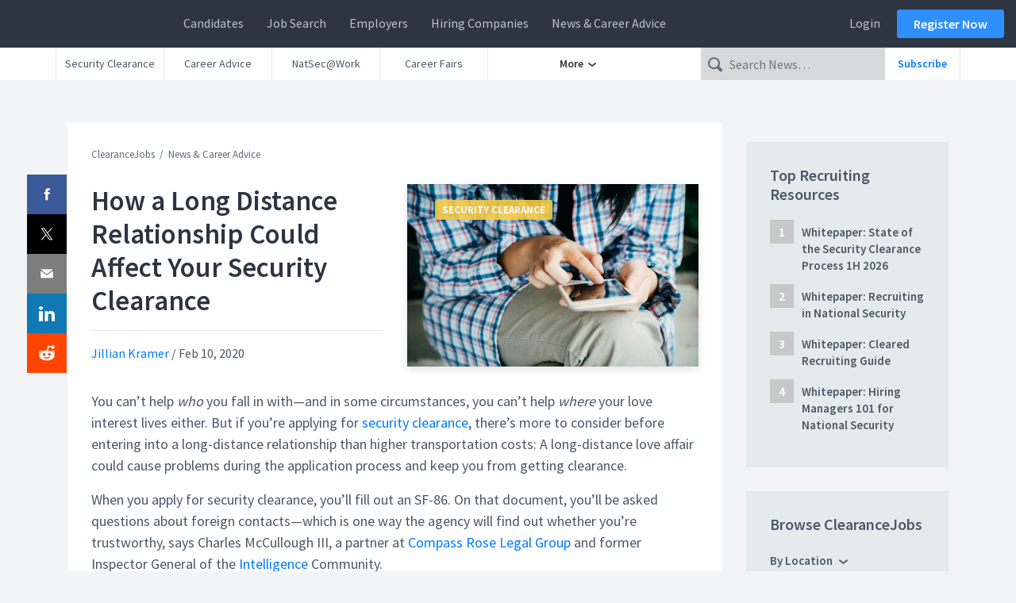

--- FILE ---
content_type: text/html; charset=UTF-8
request_url: https://news.clearancejobs.com/2020/02/10/how-a-long-distance-relationship-could-affect-your-security-clearance/
body_size: 24951
content:
<!DOCTYPE html>


<head><meta charset="UTF-8" /><script>if(navigator.userAgent.match(/MSIE|Internet Explorer/i)||navigator.userAgent.match(/Trident\/7\..*?rv:11/i)){var href=document.location.href;if(!href.match(/[?&]nowprocket/)){if(href.indexOf("?")==-1){if(href.indexOf("#")==-1){document.location.href=href+"?nowprocket=1"}else{document.location.href=href.replace("#","?nowprocket=1#")}}else{if(href.indexOf("#")==-1){document.location.href=href+"&nowprocket=1"}else{document.location.href=href.replace("#","&nowprocket=1#")}}}}</script><script>(()=>{class RocketLazyLoadScripts{constructor(){this.v="2.0.4",this.userEvents=["keydown","keyup","mousedown","mouseup","mousemove","mouseover","mouseout","touchmove","touchstart","touchend","touchcancel","wheel","click","dblclick","input"],this.attributeEvents=["onblur","onclick","oncontextmenu","ondblclick","onfocus","onmousedown","onmouseenter","onmouseleave","onmousemove","onmouseout","onmouseover","onmouseup","onmousewheel","onscroll","onsubmit"]}async t(){this.i(),this.o(),/iP(ad|hone)/.test(navigator.userAgent)&&this.h(),this.u(),this.l(this),this.m(),this.k(this),this.p(this),this._(),await Promise.all([this.R(),this.L()]),this.lastBreath=Date.now(),this.S(this),this.P(),this.D(),this.O(),this.M(),await this.C(this.delayedScripts.normal),await this.C(this.delayedScripts.defer),await this.C(this.delayedScripts.async),await this.T(),await this.F(),await this.j(),await this.A(),window.dispatchEvent(new Event("rocket-allScriptsLoaded")),this.everythingLoaded=!0,this.lastTouchEnd&&await new Promise(t=>setTimeout(t,500-Date.now()+this.lastTouchEnd)),this.I(),this.H(),this.U(),this.W()}i(){this.CSPIssue=sessionStorage.getItem("rocketCSPIssue"),document.addEventListener("securitypolicyviolation",t=>{this.CSPIssue||"script-src-elem"!==t.violatedDirective||"data"!==t.blockedURI||(this.CSPIssue=!0,sessionStorage.setItem("rocketCSPIssue",!0))},{isRocket:!0})}o(){window.addEventListener("pageshow",t=>{this.persisted=t.persisted,this.realWindowLoadedFired=!0},{isRocket:!0}),window.addEventListener("pagehide",()=>{this.onFirstUserAction=null},{isRocket:!0})}h(){let t;function e(e){t=e}window.addEventListener("touchstart",e,{isRocket:!0}),window.addEventListener("touchend",function i(o){o.changedTouches[0]&&t.changedTouches[0]&&Math.abs(o.changedTouches[0].pageX-t.changedTouches[0].pageX)<10&&Math.abs(o.changedTouches[0].pageY-t.changedTouches[0].pageY)<10&&o.timeStamp-t.timeStamp<200&&(window.removeEventListener("touchstart",e,{isRocket:!0}),window.removeEventListener("touchend",i,{isRocket:!0}),"INPUT"===o.target.tagName&&"text"===o.target.type||(o.target.dispatchEvent(new TouchEvent("touchend",{target:o.target,bubbles:!0})),o.target.dispatchEvent(new MouseEvent("mouseover",{target:o.target,bubbles:!0})),o.target.dispatchEvent(new PointerEvent("click",{target:o.target,bubbles:!0,cancelable:!0,detail:1,clientX:o.changedTouches[0].clientX,clientY:o.changedTouches[0].clientY})),event.preventDefault()))},{isRocket:!0})}q(t){this.userActionTriggered||("mousemove"!==t.type||this.firstMousemoveIgnored?"keyup"===t.type||"mouseover"===t.type||"mouseout"===t.type||(this.userActionTriggered=!0,this.onFirstUserAction&&this.onFirstUserAction()):this.firstMousemoveIgnored=!0),"click"===t.type&&t.preventDefault(),t.stopPropagation(),t.stopImmediatePropagation(),"touchstart"===this.lastEvent&&"touchend"===t.type&&(this.lastTouchEnd=Date.now()),"click"===t.type&&(this.lastTouchEnd=0),this.lastEvent=t.type,t.composedPath&&t.composedPath()[0].getRootNode()instanceof ShadowRoot&&(t.rocketTarget=t.composedPath()[0]),this.savedUserEvents.push(t)}u(){this.savedUserEvents=[],this.userEventHandler=this.q.bind(this),this.userEvents.forEach(t=>window.addEventListener(t,this.userEventHandler,{passive:!1,isRocket:!0})),document.addEventListener("visibilitychange",this.userEventHandler,{isRocket:!0})}U(){this.userEvents.forEach(t=>window.removeEventListener(t,this.userEventHandler,{passive:!1,isRocket:!0})),document.removeEventListener("visibilitychange",this.userEventHandler,{isRocket:!0}),this.savedUserEvents.forEach(t=>{(t.rocketTarget||t.target).dispatchEvent(new window[t.constructor.name](t.type,t))})}m(){const t="return false",e=Array.from(this.attributeEvents,t=>"data-rocket-"+t),i="["+this.attributeEvents.join("],[")+"]",o="[data-rocket-"+this.attributeEvents.join("],[data-rocket-")+"]",s=(e,i,o)=>{o&&o!==t&&(e.setAttribute("data-rocket-"+i,o),e["rocket"+i]=new Function("event",o),e.setAttribute(i,t))};new MutationObserver(t=>{for(const n of t)"attributes"===n.type&&(n.attributeName.startsWith("data-rocket-")||this.everythingLoaded?n.attributeName.startsWith("data-rocket-")&&this.everythingLoaded&&this.N(n.target,n.attributeName.substring(12)):s(n.target,n.attributeName,n.target.getAttribute(n.attributeName))),"childList"===n.type&&n.addedNodes.forEach(t=>{if(t.nodeType===Node.ELEMENT_NODE)if(this.everythingLoaded)for(const i of[t,...t.querySelectorAll(o)])for(const t of i.getAttributeNames())e.includes(t)&&this.N(i,t.substring(12));else for(const e of[t,...t.querySelectorAll(i)])for(const t of e.getAttributeNames())this.attributeEvents.includes(t)&&s(e,t,e.getAttribute(t))})}).observe(document,{subtree:!0,childList:!0,attributeFilter:[...this.attributeEvents,...e]})}I(){this.attributeEvents.forEach(t=>{document.querySelectorAll("[data-rocket-"+t+"]").forEach(e=>{this.N(e,t)})})}N(t,e){const i=t.getAttribute("data-rocket-"+e);i&&(t.setAttribute(e,i),t.removeAttribute("data-rocket-"+e))}k(t){Object.defineProperty(HTMLElement.prototype,"onclick",{get(){return this.rocketonclick||null},set(e){this.rocketonclick=e,this.setAttribute(t.everythingLoaded?"onclick":"data-rocket-onclick","this.rocketonclick(event)")}})}S(t){function e(e,i){let o=e[i];e[i]=null,Object.defineProperty(e,i,{get:()=>o,set(s){t.everythingLoaded?o=s:e["rocket"+i]=o=s}})}e(document,"onreadystatechange"),e(window,"onload"),e(window,"onpageshow");try{Object.defineProperty(document,"readyState",{get:()=>t.rocketReadyState,set(e){t.rocketReadyState=e},configurable:!0}),document.readyState="loading"}catch(t){console.log("WPRocket DJE readyState conflict, bypassing")}}l(t){this.originalAddEventListener=EventTarget.prototype.addEventListener,this.originalRemoveEventListener=EventTarget.prototype.removeEventListener,this.savedEventListeners=[],EventTarget.prototype.addEventListener=function(e,i,o){o&&o.isRocket||!t.B(e,this)&&!t.userEvents.includes(e)||t.B(e,this)&&!t.userActionTriggered||e.startsWith("rocket-")||t.everythingLoaded?t.originalAddEventListener.call(this,e,i,o):(t.savedEventListeners.push({target:this,remove:!1,type:e,func:i,options:o}),"mouseenter"!==e&&"mouseleave"!==e||t.originalAddEventListener.call(this,e,t.savedUserEvents.push,o))},EventTarget.prototype.removeEventListener=function(e,i,o){o&&o.isRocket||!t.B(e,this)&&!t.userEvents.includes(e)||t.B(e,this)&&!t.userActionTriggered||e.startsWith("rocket-")||t.everythingLoaded?t.originalRemoveEventListener.call(this,e,i,o):t.savedEventListeners.push({target:this,remove:!0,type:e,func:i,options:o})}}J(t,e){this.savedEventListeners=this.savedEventListeners.filter(i=>{let o=i.type,s=i.target||window;return e!==o||t!==s||(this.B(o,s)&&(i.type="rocket-"+o),this.$(i),!1)})}H(){EventTarget.prototype.addEventListener=this.originalAddEventListener,EventTarget.prototype.removeEventListener=this.originalRemoveEventListener,this.savedEventListeners.forEach(t=>this.$(t))}$(t){t.remove?this.originalRemoveEventListener.call(t.target,t.type,t.func,t.options):this.originalAddEventListener.call(t.target,t.type,t.func,t.options)}p(t){let e;function i(e){return t.everythingLoaded?e:e.split(" ").map(t=>"load"===t||t.startsWith("load.")?"rocket-jquery-load":t).join(" ")}function o(o){function s(e){const s=o.fn[e];o.fn[e]=o.fn.init.prototype[e]=function(){return this[0]===window&&t.userActionTriggered&&("string"==typeof arguments[0]||arguments[0]instanceof String?arguments[0]=i(arguments[0]):"object"==typeof arguments[0]&&Object.keys(arguments[0]).forEach(t=>{const e=arguments[0][t];delete arguments[0][t],arguments[0][i(t)]=e})),s.apply(this,arguments),this}}if(o&&o.fn&&!t.allJQueries.includes(o)){const e={DOMContentLoaded:[],"rocket-DOMContentLoaded":[]};for(const t in e)document.addEventListener(t,()=>{e[t].forEach(t=>t())},{isRocket:!0});o.fn.ready=o.fn.init.prototype.ready=function(i){function s(){parseInt(o.fn.jquery)>2?setTimeout(()=>i.bind(document)(o)):i.bind(document)(o)}return"function"==typeof i&&(t.realDomReadyFired?!t.userActionTriggered||t.fauxDomReadyFired?s():e["rocket-DOMContentLoaded"].push(s):e.DOMContentLoaded.push(s)),o([])},s("on"),s("one"),s("off"),t.allJQueries.push(o)}e=o}t.allJQueries=[],o(window.jQuery),Object.defineProperty(window,"jQuery",{get:()=>e,set(t){o(t)}})}P(){const t=new Map;document.write=document.writeln=function(e){const i=document.currentScript,o=document.createRange(),s=i.parentElement;let n=t.get(i);void 0===n&&(n=i.nextSibling,t.set(i,n));const c=document.createDocumentFragment();o.setStart(c,0),c.appendChild(o.createContextualFragment(e)),s.insertBefore(c,n)}}async R(){return new Promise(t=>{this.userActionTriggered?t():this.onFirstUserAction=t})}async L(){return new Promise(t=>{document.addEventListener("DOMContentLoaded",()=>{this.realDomReadyFired=!0,t()},{isRocket:!0})})}async j(){return this.realWindowLoadedFired?Promise.resolve():new Promise(t=>{window.addEventListener("load",t,{isRocket:!0})})}M(){this.pendingScripts=[];this.scriptsMutationObserver=new MutationObserver(t=>{for(const e of t)e.addedNodes.forEach(t=>{"SCRIPT"!==t.tagName||t.noModule||t.isWPRocket||this.pendingScripts.push({script:t,promise:new Promise(e=>{const i=()=>{const i=this.pendingScripts.findIndex(e=>e.script===t);i>=0&&this.pendingScripts.splice(i,1),e()};t.addEventListener("load",i,{isRocket:!0}),t.addEventListener("error",i,{isRocket:!0}),setTimeout(i,1e3)})})})}),this.scriptsMutationObserver.observe(document,{childList:!0,subtree:!0})}async F(){await this.X(),this.pendingScripts.length?(await this.pendingScripts[0].promise,await this.F()):this.scriptsMutationObserver.disconnect()}D(){this.delayedScripts={normal:[],async:[],defer:[]},document.querySelectorAll("script[type$=rocketlazyloadscript]").forEach(t=>{t.hasAttribute("data-rocket-src")?t.hasAttribute("async")&&!1!==t.async?this.delayedScripts.async.push(t):t.hasAttribute("defer")&&!1!==t.defer||"module"===t.getAttribute("data-rocket-type")?this.delayedScripts.defer.push(t):this.delayedScripts.normal.push(t):this.delayedScripts.normal.push(t)})}async _(){await this.L();let t=[];document.querySelectorAll("script[type$=rocketlazyloadscript][data-rocket-src]").forEach(e=>{let i=e.getAttribute("data-rocket-src");if(i&&!i.startsWith("data:")){i.startsWith("//")&&(i=location.protocol+i);try{const o=new URL(i).origin;o!==location.origin&&t.push({src:o,crossOrigin:e.crossOrigin||"module"===e.getAttribute("data-rocket-type")})}catch(t){}}}),t=[...new Map(t.map(t=>[JSON.stringify(t),t])).values()],this.Y(t,"preconnect")}async G(t){if(await this.K(),!0!==t.noModule||!("noModule"in HTMLScriptElement.prototype))return new Promise(e=>{let i;function o(){(i||t).setAttribute("data-rocket-status","executed"),e()}try{if(navigator.userAgent.includes("Firefox/")||""===navigator.vendor||this.CSPIssue)i=document.createElement("script"),[...t.attributes].forEach(t=>{let e=t.nodeName;"type"!==e&&("data-rocket-type"===e&&(e="type"),"data-rocket-src"===e&&(e="src"),i.setAttribute(e,t.nodeValue))}),t.text&&(i.text=t.text),t.nonce&&(i.nonce=t.nonce),i.hasAttribute("src")?(i.addEventListener("load",o,{isRocket:!0}),i.addEventListener("error",()=>{i.setAttribute("data-rocket-status","failed-network"),e()},{isRocket:!0}),setTimeout(()=>{i.isConnected||e()},1)):(i.text=t.text,o()),i.isWPRocket=!0,t.parentNode.replaceChild(i,t);else{const i=t.getAttribute("data-rocket-type"),s=t.getAttribute("data-rocket-src");i?(t.type=i,t.removeAttribute("data-rocket-type")):t.removeAttribute("type"),t.addEventListener("load",o,{isRocket:!0}),t.addEventListener("error",i=>{this.CSPIssue&&i.target.src.startsWith("data:")?(console.log("WPRocket: CSP fallback activated"),t.removeAttribute("src"),this.G(t).then(e)):(t.setAttribute("data-rocket-status","failed-network"),e())},{isRocket:!0}),s?(t.fetchPriority="high",t.removeAttribute("data-rocket-src"),t.src=s):t.src="data:text/javascript;base64,"+window.btoa(unescape(encodeURIComponent(t.text)))}}catch(i){t.setAttribute("data-rocket-status","failed-transform"),e()}});t.setAttribute("data-rocket-status","skipped")}async C(t){const e=t.shift();return e?(e.isConnected&&await this.G(e),this.C(t)):Promise.resolve()}O(){this.Y([...this.delayedScripts.normal,...this.delayedScripts.defer,...this.delayedScripts.async],"preload")}Y(t,e){this.trash=this.trash||[];let i=!0;var o=document.createDocumentFragment();t.forEach(t=>{const s=t.getAttribute&&t.getAttribute("data-rocket-src")||t.src;if(s&&!s.startsWith("data:")){const n=document.createElement("link");n.href=s,n.rel=e,"preconnect"!==e&&(n.as="script",n.fetchPriority=i?"high":"low"),t.getAttribute&&"module"===t.getAttribute("data-rocket-type")&&(n.crossOrigin=!0),t.crossOrigin&&(n.crossOrigin=t.crossOrigin),t.integrity&&(n.integrity=t.integrity),t.nonce&&(n.nonce=t.nonce),o.appendChild(n),this.trash.push(n),i=!1}}),document.head.appendChild(o)}W(){this.trash.forEach(t=>t.remove())}async T(){try{document.readyState="interactive"}catch(t){}this.fauxDomReadyFired=!0;try{await this.K(),this.J(document,"readystatechange"),document.dispatchEvent(new Event("rocket-readystatechange")),await this.K(),document.rocketonreadystatechange&&document.rocketonreadystatechange(),await this.K(),this.J(document,"DOMContentLoaded"),document.dispatchEvent(new Event("rocket-DOMContentLoaded")),await this.K(),this.J(window,"DOMContentLoaded"),window.dispatchEvent(new Event("rocket-DOMContentLoaded"))}catch(t){console.error(t)}}async A(){try{document.readyState="complete"}catch(t){}try{await this.K(),this.J(document,"readystatechange"),document.dispatchEvent(new Event("rocket-readystatechange")),await this.K(),document.rocketonreadystatechange&&document.rocketonreadystatechange(),await this.K(),this.J(window,"load"),window.dispatchEvent(new Event("rocket-load")),await this.K(),window.rocketonload&&window.rocketonload(),await this.K(),this.allJQueries.forEach(t=>t(window).trigger("rocket-jquery-load")),await this.K(),this.J(window,"pageshow");const t=new Event("rocket-pageshow");t.persisted=this.persisted,window.dispatchEvent(t),await this.K(),window.rocketonpageshow&&window.rocketonpageshow({persisted:this.persisted})}catch(t){console.error(t)}}async K(){Date.now()-this.lastBreath>45&&(await this.X(),this.lastBreath=Date.now())}async X(){return document.hidden?new Promise(t=>setTimeout(t)):new Promise(t=>requestAnimationFrame(t))}B(t,e){return e===document&&"readystatechange"===t||(e===document&&"DOMContentLoaded"===t||(e===window&&"DOMContentLoaded"===t||(e===window&&"load"===t||e===window&&"pageshow"===t)))}static run(){(new RocketLazyLoadScripts).t()}}RocketLazyLoadScripts.run()})();</script>
	<!-- Google Tag Manager -->
		<script type="rocketlazyloadscript">
		(function(w,d,s,l,i){
			w[l]=w[l]||[];
			w[l].push({'gtm.start': new Date().getTime(),event:'gtm.js'});
			var f=d.getElementsByTagName(s)[0], j=d.createElement(s),dl=l!='dataLayer'?'&l='+l:'';
			j.async=true;
			j.src='//www.googletagmanager.com/gtm.'+'js?id='+i+dl
			f.parentNode.insertBefore(j,f);
		})(window,document,'script','dataLayer','GTM-PLGL');
		</script>
	<!-- End Google Tag Manager -->

	
	<meta name="viewport" content="width=device-width" />
	<meta name="msvalidate.01" content="23286C3209A2C7346FD201E3F280C778" />
	<meta property="fb:app_id" content="362224961214703" />
	<meta name="msvalidate.01" content="23286C3209A2C7346FD201E3F280C778" />
	<link rel="shortcut icon" href="https://news.clearancejobs.com/wp-content/themes/ngnews/img/favicon/favicon.ico?v=3">
			<link rel="icon" type="image/png" href="https://news.clearancejobs.com/wp-content/themes/ngnews/img/favicon/favicon-96x96.png?v=3" sizes="96x96">
			<link rel="icon" type="image/png" href="https://news.clearancejobs.com/wp-content/themes/ngnews/img/favicon/favicon-16x16.png?v=3" sizes="16x16">
			<link rel="icon" type="image/png" href="https://news.clearancejobs.com/wp-content/themes/ngnews/img/favicon/favicon-32x32.png?v=3" sizes="32x32">
	<meta name='robots' content='index, follow, max-image-preview:large, max-snippet:-1, max-video-preview:-1' />

	<!-- This site is optimized with the Yoast SEO Premium plugin v26.7 (Yoast SEO v26.7) - https://yoast.com/wordpress/plugins/seo/ -->
	<title>How a Long Distance Relationship Could Affect Your Security Clearance - ClearanceJobs</title>
<link data-rocket-prefetch href="https://use.fortawesome.com" rel="dns-prefetch"><link rel="preload" data-rocket-preload as="image" href="https://news.clearancejobs.com/wp-content/uploads/2020/02/Canva-Woman-Using-Smartphone-or-Mobile-Phone-1-720x460.jpg" imagesrcset="https://news.clearancejobs.com/wp-content/uploads/2020/02/Canva-Woman-Using-Smartphone-or-Mobile-Phone-1-720x460.jpg 720w, https://news.clearancejobs.com/wp-content/uploads/2020/02/Canva-Woman-Using-Smartphone-or-Mobile-Phone-1-300x191.jpg 300w, https://news.clearancejobs.com/wp-content/uploads/2020/02/Canva-Woman-Using-Smartphone-or-Mobile-Phone-1-360x230.jpg 360w, https://news.clearancejobs.com/wp-content/uploads/2020/02/Canva-Woman-Using-Smartphone-or-Mobile-Phone-1-80x50.jpg 80w, https://news.clearancejobs.com/wp-content/uploads/2020/02/Canva-Woman-Using-Smartphone-or-Mobile-Phone-1-575x366.jpg 575w" imagesizes="(max-width: 720px) 100vw, 720px" fetchpriority="high">
	<meta name="description" content="You can’t help who you fall in with—and in some circumstances, you can’t help where your love interest lives either. But if you’re applying for security clearance, there’s more to consider before entering into a long-distance relationship than higher transportation costs: A long-distance love affair could cause problems during the application process and keep you from getting clearance. - Security Clearance" />
	<link rel="canonical" href="https://news.clearancejobs.com/2020/02/10/how-a-long-distance-relationship-could-affect-your-security-clearance/" />
	<meta property="og:locale" content="en_US" />
	<meta property="og:type" content="article" />
	<meta property="og:title" content="How a Long Distance Relationship Could Affect Your Security Clearance" />
	<meta property="og:description" content="You can’t help who you fall in with—and in some circumstances, you can’t help where your love interest lives either. But if you’re applying for security clearance, there’s more to consider before entering into a long-distance relationship than higher transportation costs: A long-distance love affair could cause problems during the application process and keep you from getting clearance. - Security Clearance" />
	<meta property="og:url" content="https://news.clearancejobs.com/2020/02/10/how-a-long-distance-relationship-could-affect-your-security-clearance/" />
	<meta property="og:site_name" content="ClearanceJobs" />
	<meta property="article:publisher" content="http://www.facebook.com/ClearanceJobs" />
	<meta property="article:published_time" content="2020-02-10T15:03:30+00:00" />
	<meta property="og:image" content="https://news.clearancejobs.com/wp-content/uploads/2020/02/Canva-Woman-Using-Smartphone-or-Mobile-Phone-1.jpg" />
	<meta property="og:image:width" content="1150" />
	<meta property="og:image:height" content="732" />
	<meta property="og:image:type" content="image/jpeg" />
	<meta name="author" content="Jillian Kramer" />
	<meta name="twitter:card" content="summary_large_image" />
	<meta name="twitter:creator" content="@ClearanceJobs" />
	<meta name="twitter:site" content="@ClearanceJobs" />
	<meta name="twitter:label1" content="Written by" />
	<meta name="twitter:data1" content="Jillian Kramer" />
	<meta name="twitter:label2" content="Est. reading time" />
	<meta name="twitter:data2" content="4 minutes" />
	<script type="application/ld+json" class="yoast-schema-graph">{"@context":"https://schema.org","@graph":[{"@type":"Article","@id":"https://news.clearancejobs.com/2020/02/10/how-a-long-distance-relationship-could-affect-your-security-clearance/#article","isPartOf":{"@id":"https://news.clearancejobs.com/2020/02/10/how-a-long-distance-relationship-could-affect-your-security-clearance/"},"author":{"name":"Jillian Kramer","@id":"https://news.clearancejobs.com/#/schema/person/0fd8980bbe5d33e5cff08730a90a5814"},"headline":"How a Long Distance Relationship Could Affect Your Security Clearance","datePublished":"2020-02-10T15:03:30+00:00","mainEntityOfPage":{"@id":"https://news.clearancejobs.com/2020/02/10/how-a-long-distance-relationship-could-affect-your-security-clearance/"},"wordCount":752,"commentCount":0,"publisher":{"@id":"https://news.clearancejobs.com/#organization"},"image":{"@id":"https://news.clearancejobs.com/2020/02/10/how-a-long-distance-relationship-could-affect-your-security-clearance/#primaryimage"},"thumbnailUrl":"https://news.clearancejobs.com/wp-content/uploads/2020/02/Canva-Woman-Using-Smartphone-or-Mobile-Phone-1.jpg","keywords":["foreign influence","Security Clearance","sf-86"],"articleSection":["Security Clearance"],"inLanguage":"en-US","potentialAction":[{"@type":"CommentAction","name":"Comment","target":["https://news.clearancejobs.com/2020/02/10/how-a-long-distance-relationship-could-affect-your-security-clearance/#respond"]}]},{"@type":"WebPage","@id":"https://news.clearancejobs.com/2020/02/10/how-a-long-distance-relationship-could-affect-your-security-clearance/","url":"https://news.clearancejobs.com/2020/02/10/how-a-long-distance-relationship-could-affect-your-security-clearance/","name":"How a Long Distance Relationship Could Affect Your Security Clearance - ClearanceJobs","isPartOf":{"@id":"https://news.clearancejobs.com/#website"},"primaryImageOfPage":{"@id":"https://news.clearancejobs.com/2020/02/10/how-a-long-distance-relationship-could-affect-your-security-clearance/#primaryimage"},"image":{"@id":"https://news.clearancejobs.com/2020/02/10/how-a-long-distance-relationship-could-affect-your-security-clearance/#primaryimage"},"thumbnailUrl":"https://news.clearancejobs.com/wp-content/uploads/2020/02/Canva-Woman-Using-Smartphone-or-Mobile-Phone-1.jpg","datePublished":"2020-02-10T15:03:30+00:00","description":"You can’t help who you fall in with—and in some circumstances, you can’t help where your love interest lives either. But if you’re applying for security clearance, there’s more to consider before entering into a long-distance relationship than higher transportation costs: A long-distance love affair could cause problems during the application process and keep you from getting clearance. - Security Clearance","breadcrumb":{"@id":"https://news.clearancejobs.com/2020/02/10/how-a-long-distance-relationship-could-affect-your-security-clearance/#breadcrumb"},"inLanguage":"en-US","potentialAction":[{"@type":"ReadAction","target":["https://news.clearancejobs.com/2020/02/10/how-a-long-distance-relationship-could-affect-your-security-clearance/"]}]},{"@type":"ImageObject","inLanguage":"en-US","@id":"https://news.clearancejobs.com/2020/02/10/how-a-long-distance-relationship-could-affect-your-security-clearance/#primaryimage","url":"https://news.clearancejobs.com/wp-content/uploads/2020/02/Canva-Woman-Using-Smartphone-or-Mobile-Phone-1.jpg","contentUrl":"https://news.clearancejobs.com/wp-content/uploads/2020/02/Canva-Woman-Using-Smartphone-or-Mobile-Phone-1.jpg","width":1150,"height":732,"caption":"texting"},{"@type":"BreadcrumbList","@id":"https://news.clearancejobs.com/2020/02/10/how-a-long-distance-relationship-could-affect-your-security-clearance/#breadcrumb","itemListElement":[{"@type":"ListItem","position":1,"name":"Defense News","item":"https://news.clearancejobs.com/"},{"@type":"ListItem","position":2,"name":"Security Clearance","item":"https://news.clearancejobs.com/category/security-clearance/"},{"@type":"ListItem","position":3,"name":"How a Long Distance Relationship Could Affect Your Security Clearance"}]},{"@type":"WebSite","@id":"https://news.clearancejobs.com/#website","url":"https://news.clearancejobs.com/","name":"ClearanceJobs","description":"Security Clearance News &amp; Career Advice","publisher":{"@id":"https://news.clearancejobs.com/#organization"},"alternateName":"ClearanceJobs.com","potentialAction":[{"@type":"SearchAction","target":{"@type":"EntryPoint","urlTemplate":"https://news.clearancejobs.com/?s={search_term_string}"},"query-input":{"@type":"PropertyValueSpecification","valueRequired":true,"valueName":"search_term_string"}}],"inLanguage":"en-US"},{"@type":"Organization","@id":"https://news.clearancejobs.com/#organization","name":"ClearanceJobs","url":"https://news.clearancejobs.com/","logo":{"@type":"ImageObject","inLanguage":"en-US","@id":"https://news.clearancejobs.com/#/schema/logo/image/","url":"https://news.clearancejobs.com/wp-content/uploads/2019/02/color-logo-1.png","contentUrl":"https://news.clearancejobs.com/wp-content/uploads/2019/02/color-logo-1.png","width":1706,"height":1706,"caption":"ClearanceJobs"},"image":{"@id":"https://news.clearancejobs.com/#/schema/logo/image/"},"sameAs":["http://www.facebook.com/ClearanceJobs","https://x.com/ClearanceJobs","https://www.youtube.com/user/ClearanceJobs"]},{"@type":"Person","@id":"https://news.clearancejobs.com/#/schema/person/0fd8980bbe5d33e5cff08730a90a5814","name":"Jillian Kramer","image":{"@type":"ImageObject","inLanguage":"en-US","@id":"https://news.clearancejobs.com/#/schema/person/image/","url":"https://secure.gravatar.com/avatar/ef6906d88ad0cfbfbcd1c28fe85b57c434190a88cf58c0b756f0dcb4756d8aa9?s=96&d=mm&r=g","contentUrl":"https://secure.gravatar.com/avatar/ef6906d88ad0cfbfbcd1c28fe85b57c434190a88cf58c0b756f0dcb4756d8aa9?s=96&d=mm&r=g","caption":"Jillian Kramer"},"description":"Jillian Kramer is a freelance journalist whose work has appeared in Food &amp; Wine, Travel + Leisure, and many more.","url":"https://news.clearancejobs.com/author/jillian-kramer/"}]}</script>
	<!-- / Yoast SEO Premium plugin. -->


<link rel='dns-prefetch' href='//ajax.googleapis.com' />
<link rel='dns-prefetch' href='//stackpath.bootstrapcdn.com' />
<link rel='dns-prefetch' href='//use.fortawesome.com' />
<link rel='dns-prefetch' href='//use.fontawesome.com' />

<link rel="alternate" type="application/rss+xml" title="ClearanceJobs &raquo; Feed" href="https://news.clearancejobs.com/feed/" />
<link rel="alternate" title="oEmbed (JSON)" type="application/json+oembed" href="https://news.clearancejobs.com/wp-json/oembed/1.0/embed?url=https%3A%2F%2Fnews.clearancejobs.com%2F2020%2F02%2F10%2Fhow-a-long-distance-relationship-could-affect-your-security-clearance%2F" />
<link rel="alternate" title="oEmbed (XML)" type="text/xml+oembed" href="https://news.clearancejobs.com/wp-json/oembed/1.0/embed?url=https%3A%2F%2Fnews.clearancejobs.com%2F2020%2F02%2F10%2Fhow-a-long-distance-relationship-could-affect-your-security-clearance%2F&#038;format=xml" />
<style id='wp-img-auto-sizes-contain-inline-css' type='text/css'>
img:is([sizes=auto i],[sizes^="auto," i]){contain-intrinsic-size:3000px 1500px}
/*# sourceURL=wp-img-auto-sizes-contain-inline-css */
</style>
<link data-minify="1" rel='stylesheet' id='dashicons-css' href='https://news.clearancejobs.com/wp-content/cache/min/1/wp-includes/css/dashicons.min.css?ver=1764197659' type='text/css' media='all' />
<link data-minify="1" rel='stylesheet' id='post-views-counter-frontend-css' href='https://news.clearancejobs.com/wp-content/cache/min/1/wp-content/plugins/post-views-counter/css/frontend.css?ver=1768853365' type='text/css' media='all' />
<style id='wp-block-library-inline-css' type='text/css'>
:root{--wp-block-synced-color:#7a00df;--wp-block-synced-color--rgb:122,0,223;--wp-bound-block-color:var(--wp-block-synced-color);--wp-editor-canvas-background:#ddd;--wp-admin-theme-color:#007cba;--wp-admin-theme-color--rgb:0,124,186;--wp-admin-theme-color-darker-10:#006ba1;--wp-admin-theme-color-darker-10--rgb:0,107,160.5;--wp-admin-theme-color-darker-20:#005a87;--wp-admin-theme-color-darker-20--rgb:0,90,135;--wp-admin-border-width-focus:2px}@media (min-resolution:192dpi){:root{--wp-admin-border-width-focus:1.5px}}.wp-element-button{cursor:pointer}:root .has-very-light-gray-background-color{background-color:#eee}:root .has-very-dark-gray-background-color{background-color:#313131}:root .has-very-light-gray-color{color:#eee}:root .has-very-dark-gray-color{color:#313131}:root .has-vivid-green-cyan-to-vivid-cyan-blue-gradient-background{background:linear-gradient(135deg,#00d084,#0693e3)}:root .has-purple-crush-gradient-background{background:linear-gradient(135deg,#34e2e4,#4721fb 50%,#ab1dfe)}:root .has-hazy-dawn-gradient-background{background:linear-gradient(135deg,#faaca8,#dad0ec)}:root .has-subdued-olive-gradient-background{background:linear-gradient(135deg,#fafae1,#67a671)}:root .has-atomic-cream-gradient-background{background:linear-gradient(135deg,#fdd79a,#004a59)}:root .has-nightshade-gradient-background{background:linear-gradient(135deg,#330968,#31cdcf)}:root .has-midnight-gradient-background{background:linear-gradient(135deg,#020381,#2874fc)}:root{--wp--preset--font-size--normal:16px;--wp--preset--font-size--huge:42px}.has-regular-font-size{font-size:1em}.has-larger-font-size{font-size:2.625em}.has-normal-font-size{font-size:var(--wp--preset--font-size--normal)}.has-huge-font-size{font-size:var(--wp--preset--font-size--huge)}.has-text-align-center{text-align:center}.has-text-align-left{text-align:left}.has-text-align-right{text-align:right}.has-fit-text{white-space:nowrap!important}#end-resizable-editor-section{display:none}.aligncenter{clear:both}.items-justified-left{justify-content:flex-start}.items-justified-center{justify-content:center}.items-justified-right{justify-content:flex-end}.items-justified-space-between{justify-content:space-between}.screen-reader-text{border:0;clip-path:inset(50%);height:1px;margin:-1px;overflow:hidden;padding:0;position:absolute;width:1px;word-wrap:normal!important}.screen-reader-text:focus{background-color:#ddd;clip-path:none;color:#444;display:block;font-size:1em;height:auto;left:5px;line-height:normal;padding:15px 23px 14px;text-decoration:none;top:5px;width:auto;z-index:100000}html :where(.has-border-color){border-style:solid}html :where([style*=border-top-color]){border-top-style:solid}html :where([style*=border-right-color]){border-right-style:solid}html :where([style*=border-bottom-color]){border-bottom-style:solid}html :where([style*=border-left-color]){border-left-style:solid}html :where([style*=border-width]){border-style:solid}html :where([style*=border-top-width]){border-top-style:solid}html :where([style*=border-right-width]){border-right-style:solid}html :where([style*=border-bottom-width]){border-bottom-style:solid}html :where([style*=border-left-width]){border-left-style:solid}html :where(img[class*=wp-image-]){height:auto;max-width:100%}:where(figure){margin:0 0 1em}html :where(.is-position-sticky){--wp-admin--admin-bar--position-offset:var(--wp-admin--admin-bar--height,0px)}@media screen and (max-width:600px){html :where(.is-position-sticky){--wp-admin--admin-bar--position-offset:0px}}
/*wp_block_styles_on_demand_placeholder:6977d036e24ee*/
/*# sourceURL=wp-block-library-inline-css */
</style>
<style id='classic-theme-styles-inline-css' type='text/css'>
/*! This file is auto-generated */
.wp-block-button__link{color:#fff;background-color:#32373c;border-radius:9999px;box-shadow:none;text-decoration:none;padding:calc(.667em + 2px) calc(1.333em + 2px);font-size:1.125em}.wp-block-file__button{background:#32373c;color:#fff;text-decoration:none}
/*# sourceURL=/wp-includes/css/classic-themes.min.css */
</style>
<link data-minify="1" rel='stylesheet' id='style-css' href='https://news.clearancejobs.com/wp-content/cache/min/1/wp-content/themes/ngnews/style.css?ver=1764197659' type='text/css' media='all' />
<link data-minify="1" rel='stylesheet' id='bootstrap-css-css' href='https://news.clearancejobs.com/wp-content/cache/min/1/bootstrap/4.1.3/css/bootstrap.min.css?ver=1764197660' type='text/css' media='all' />
<link data-minify="1" rel='stylesheet' id='bfa-font-awesome-css' href='https://news.clearancejobs.com/wp-content/cache/min/1/releases/v5.15.4/css/all.css?ver=1764197660' type='text/css' media='all' />
<link data-minify="1" rel='stylesheet' id='bfa-font-awesome-v4-shim-css' href='https://news.clearancejobs.com/wp-content/cache/min/1/releases/v5.15.4/css/v4-shims.css?ver=1764197660' type='text/css' media='all' />
<style id='bfa-font-awesome-v4-shim-inline-css' type='text/css'>

			@font-face {
				font-family: 'FontAwesome';
				src: url('https://use.fontawesome.com/releases/v5.15.4/webfonts/fa-brands-400.eot'),
				url('https://use.fontawesome.com/releases/v5.15.4/webfonts/fa-brands-400.eot?#iefix') format('embedded-opentype'),
				url('https://use.fontawesome.com/releases/v5.15.4/webfonts/fa-brands-400.woff2') format('woff2'),
				url('https://use.fontawesome.com/releases/v5.15.4/webfonts/fa-brands-400.woff') format('woff'),
				url('https://use.fontawesome.com/releases/v5.15.4/webfonts/fa-brands-400.ttf') format('truetype'),
				url('https://use.fontawesome.com/releases/v5.15.4/webfonts/fa-brands-400.svg#fontawesome') format('svg');
			}

			@font-face {
				font-family: 'FontAwesome';
				src: url('https://use.fontawesome.com/releases/v5.15.4/webfonts/fa-solid-900.eot'),
				url('https://use.fontawesome.com/releases/v5.15.4/webfonts/fa-solid-900.eot?#iefix') format('embedded-opentype'),
				url('https://use.fontawesome.com/releases/v5.15.4/webfonts/fa-solid-900.woff2') format('woff2'),
				url('https://use.fontawesome.com/releases/v5.15.4/webfonts/fa-solid-900.woff') format('woff'),
				url('https://use.fontawesome.com/releases/v5.15.4/webfonts/fa-solid-900.ttf') format('truetype'),
				url('https://use.fontawesome.com/releases/v5.15.4/webfonts/fa-solid-900.svg#fontawesome') format('svg');
			}

			@font-face {
				font-family: 'FontAwesome';
				src: url('https://use.fontawesome.com/releases/v5.15.4/webfonts/fa-regular-400.eot'),
				url('https://use.fontawesome.com/releases/v5.15.4/webfonts/fa-regular-400.eot?#iefix') format('embedded-opentype'),
				url('https://use.fontawesome.com/releases/v5.15.4/webfonts/fa-regular-400.woff2') format('woff2'),
				url('https://use.fontawesome.com/releases/v5.15.4/webfonts/fa-regular-400.woff') format('woff'),
				url('https://use.fontawesome.com/releases/v5.15.4/webfonts/fa-regular-400.ttf') format('truetype'),
				url('https://use.fontawesome.com/releases/v5.15.4/webfonts/fa-regular-400.svg#fontawesome') format('svg');
				unicode-range: U+F004-F005,U+F007,U+F017,U+F022,U+F024,U+F02E,U+F03E,U+F044,U+F057-F059,U+F06E,U+F070,U+F075,U+F07B-F07C,U+F080,U+F086,U+F089,U+F094,U+F09D,U+F0A0,U+F0A4-F0A7,U+F0C5,U+F0C7-F0C8,U+F0E0,U+F0EB,U+F0F3,U+F0F8,U+F0FE,U+F111,U+F118-F11A,U+F11C,U+F133,U+F144,U+F146,U+F14A,U+F14D-F14E,U+F150-F152,U+F15B-F15C,U+F164-F165,U+F185-F186,U+F191-F192,U+F1AD,U+F1C1-F1C9,U+F1CD,U+F1D8,U+F1E3,U+F1EA,U+F1F6,U+F1F9,U+F20A,U+F247-F249,U+F24D,U+F254-F25B,U+F25D,U+F267,U+F271-F274,U+F279,U+F28B,U+F28D,U+F2B5-F2B6,U+F2B9,U+F2BB,U+F2BD,U+F2C1-F2C2,U+F2D0,U+F2D2,U+F2DC,U+F2ED,U+F328,U+F358-F35B,U+F3A5,U+F3D1,U+F410,U+F4AD;
			}
		
/*# sourceURL=bfa-font-awesome-v4-shim-inline-css */
</style>
<style id='rocket-lazyload-inline-css' type='text/css'>
.rll-youtube-player{position:relative;padding-bottom:56.23%;height:0;overflow:hidden;max-width:100%;}.rll-youtube-player:focus-within{outline: 2px solid currentColor;outline-offset: 5px;}.rll-youtube-player iframe{position:absolute;top:0;left:0;width:100%;height:100%;z-index:100;background:0 0}.rll-youtube-player img{bottom:0;display:block;left:0;margin:auto;max-width:100%;width:100%;position:absolute;right:0;top:0;border:none;height:auto;-webkit-transition:.4s all;-moz-transition:.4s all;transition:.4s all}.rll-youtube-player img:hover{-webkit-filter:brightness(75%)}.rll-youtube-player .play{height:100%;width:100%;left:0;top:0;position:absolute;background:url(https://news.clearancejobs.com/wp-content/plugins/wp-rocket/assets/img/youtube.png) no-repeat center;background-color: transparent !important;cursor:pointer;border:none;}
/*# sourceURL=rocket-lazyload-inline-css */
</style>
<script data-minify="1" type="text/javascript" src="https://news.clearancejobs.com/wp-content/cache/min/1/ajax/libs/jquery/3.6.1/jquery.min.js?ver=1764197660" id="jquery-js"></script>
<script type="text/javascript" id="aal_statsjs-js-extra">
/* <![CDATA[ */
var aal_stats_ajax = {"ajaxstatsurl":"https://news.clearancejobs.com/wp-admin/admin-ajax.php","security":"2681ef6424","postid":"1058339"};
//# sourceURL=aal_statsjs-js-extra
/* ]]> */
</script>
<script type="rocketlazyloadscript" data-minify="1" data-rocket-type="text/javascript" data-rocket-src="https://news.clearancejobs.com/wp-content/cache/min/1/wp-content/plugins/wp-auto-affiliate-links/js/aalstats.js?ver=1764197660" id="aal_statsjs-js" data-rocket-defer defer></script>
<script data-minify="1" type="text/javascript" src="https://news.clearancejobs.com/wp-content/cache/min/1/105ce9f8.js?ver=1764197660" id="fortawesome-js" data-rocket-defer defer></script>
<script data-minify="1" type="text/javascript" src="https://news.clearancejobs.com/wp-content/cache/min/1/wp-content/themes/ngnews/js/catNav.js?ver=1764197660" id="cat_nav-js" data-rocket-defer defer></script>
<link rel="EditURI" type="application/rsd+xml" title="RSD" href="https://news.clearancejobs.com/xmlrpc.php?rsd" />
<link rel='shortlink' href='https://news.clearancejobs.com/?p=1058339' />
<link rel="alternate" type="application/feed+json" title="ClearanceJobs &raquo; JSON Feed" href="https://news.clearancejobs.com/feed/json/" />
<link rel="alternate" type="application/feed+json" title="ClearanceJobs &raquo; How a Long Distance Relationship Could Affect Your Security Clearance Comments Feed" href="https://news.clearancejobs.com/2020/02/10/how-a-long-distance-relationship-could-affect-your-security-clearance/feed/json/" />
<!-- Related Posts for WP Premium CSS -->
<style type='text/css'>
.rp4wp-related-posts { width:100%; overflow:hidden;}ul.rp4wp-posts-list {width:100%; margin:0 !important; padding:0 !important; list-style:none !important; float:left;}ul.rp4wp-posts-list .rp4wp-col {width:100% !important;margin-bottom:30px !important;list-style:none !important;box-sizing:border-box;overflow:hidden;float:left;}.rp4wp_component_wrapper {width:100% !important;float:left;}.rp4wp_component {width:100% !important;padding:0 0 5% !important;box-sizing:border-box;float:left;overflow:hidden !important;}.rp4wp_component a {border:0 !important;}.rp4wp_component_image a {display:block; height:100% !important;} .rp4wp_component_image img {width:100% !important;height:100% !important;}.rp4wp_component_title a {text-decoration:none !important; font-weight:bold; border:0 !important;}@media (min-width: 768px) {ul.rp4wp-posts-list .rp4wp-col {width:51% !important;height:325px !important;padding:0 2% !important;}ul.rp4wp-posts-list .rp4wp-col-first {width:49% !important;padding-left:0 !important;padding-right:2% !important;}ul.rp4wp-posts-list .rp4wp-col-last {width:49% !important;padding-right:0 !important;padding-left:2% !important;}.rp4wp_component_wrapper {width:50% !important;}.rp4wp_component_wrapper_left {padding-right:5% !important;}.rp4wp_component_wrapper_right {padding-left:5% !important;}}.rp4wp_component_2{height:40% !important;}.rp4wp_component_3{height:20% !important;}.rp4wp_component_image {    width: 25% !important;    height: auto !important;   }.rp4wp_component_title {    width: 75% !important;    padding: 0 15px !important;}
</style>
		<script type="rocketlazyloadscript">
		(function(w, $){
			var cjjs = w._cjjs = w._cjjs || {};
			cjjs['cj_news_dimensions'] = {
				author: 'Jillian Kramer',
				category: 'Security Clearance',
				post_year: '2020'
			};
		})(window, $);
		</script>
				<style>
		.most-popular.ga {
			padding-left: 0;
			counter-reset: item;
			margin: 0;
			list-style: none;
		}
		.most-popular.ga .entry-title {
			padding-left: 40px;
			padding-top: 5px;
			padding-bottom: 5px;
			list-style-type: none;
			background: transparent;
			margin-bottom: 8px;
			position: relative;
			font-size: 15px;
			line-height: 21px;
			min-height: 30px;
		}
		.most-popular.ga .entry-title:before {
			content: counter(item);
			counter-increment: item;
			position: absolute;
			left: 0;
			top: 0;
			width: 30px;
			height: 30px;
			background: #c8c8c8;
			color: #fff;
			font-weight: 600;
			font-size: 16px;
			display: flex;
			align-items: center;
			justify-content: center;
		}
		.most-popular.ga .entry-title a {
			color: #495867;
			text-decoration: none;
			font-weight: 600;
			display: inline;
		}
		.most-popular.ga .entry-title a:hover {
			text-decoration: underline;
		}
		</style>
		<script type="rocketlazyloadscript" data-rocket-type="text/javascript">var algolia = {"debug":false,"application_id":"HOC1MH55SU","search_api_key":"4e5996351308aa6d6c697ed2919447e4","powered_by_enabled":false,"query":"","autocomplete":{"sources":[{"index_id":"posts_post","index_name":"prod2_newsposts_post","label":"Posts","admin_name":"Posts","position":10,"max_suggestions":5,"tmpl_suggestion":"autocomplete-post-suggestion","enabled":true},{"index_id":"terms_category","index_name":"prod2_newsterms_category","label":"Categories","admin_name":"Categories","position":20,"max_suggestions":3,"tmpl_suggestion":"autocomplete-term-suggestion","enabled":true},{"index_id":"terms_post_tag","index_name":"prod2_newsterms_post_tag","label":"Tags","admin_name":"Tags","position":20,"max_suggestions":3,"tmpl_suggestion":"autocomplete-term-suggestion","enabled":true}],"input_selector":"input[name='s']:not('.no-autocomplete')"},"indices":{"searchable_posts":{"name":"prod2_newssearchable_posts","id":"searchable_posts","enabled":true,"replicas":[]},"posts_post":{"name":"prod2_newsposts_post","id":"posts_post","enabled":true,"replicas":[]},"terms_category":{"name":"prod2_newsterms_category","id":"terms_category","enabled":true,"replicas":[]},"terms_post_tag":{"name":"prod2_newsterms_post_tag","id":"terms_post_tag","enabled":true,"replicas":[]}}};</script>
	
	<noscript><style id="rocket-lazyload-nojs-css">.rll-youtube-player, [data-lazy-src]{display:none !important;}</style></noscript>			<script type="rocketlazyloadscript" data-rocket-type="text/javascript">
			var _gaq = _gaq || [];
			_gaq.push(
				['_setCustomVar', 1, 'post_id', '1058339', 3],
				['_setCustomVar', 2, 'date', '1581325410', 3]
			);
		</script>
	
	

		<link rel="shortcut icon" href="https://news.clearancejobs.com/wp-content/themes/ngnews/img/favicon/favicon.ico" />

	<link rel="profile" href="http://gmpg.org/xfn/11" />
	<link rel="pingback" href="https://news.clearancejobs.com/xmlrpc.php" />
	<link rel="preconnect" href="https://fonts.googleapis.com">
	<link rel="preconnect" href="https://fonts.gstatic.com" crossorigin>

	<script type="rocketlazyloadscript" data-rocket-type="text/javascript">var switchTo5x=false;</script>

	<!-- Google Ads -->
	<script type="rocketlazyloadscript" data-minify="1" async data-rocket-src="https://news.clearancejobs.com/wp-content/cache/min/1/tag/js/gpt.js?ver=1764197660" crossorigin="anonymous"></script>
	<script type="rocketlazyloadscript">
	window.googletag = window.googletag || {cmd: []};

	googletag.cmd.push(function() {
		// Define size mapping
		var leaderboardMapping = googletag.sizeMapping()
		.addSize([1024, 0], [[728, 90]])      // Desktop
		.addSize([768, 0], [[468, 60]])       // Tablet
		.addSize([0, 0], [[320, 50]])         // Mobile
		.build();

		var squareMapping = googletag.sizeMapping()
		.addSize([0, 0], [[250, 250]]) 		  // Mobile and up
		.build();

		var wideRectangleMapping = googletag.sizeMapping()
		.addSize([768, 0], [[640, 240]])      // Tablet and up
		.addSize([0, 0], [[320, 50]])         // Fallback for mobile
		.build();

		googletag.defineSlot('/23286997549/cj_news_ads/cj_news_article_top_leader', [[728, 90]], 'div-gpt-ad-1750878332174-0')
		.defineSizeMapping(leaderboardMapping)
		.setTargeting('article-id', '1058339')
		.addService(googletag.pubads());

		googletag.defineSlot('/23286997549/cj_news_ads/cj_news_article_bottom_leader', [[728, 90]], 'div-gpt-ad-1750878647267-0')
		.defineSizeMapping(leaderboardMapping)
		.setTargeting('article-id', '1058339')
		.addService(googletag.pubads());

		googletag.defineSlot('/23286997549/cj_news_ads/cj_news_article_side', [[250, 250]], 'div-gpt-ad-1750878766420-0')
		.defineSizeMapping(squareMapping)
		.setTargeting('article-id', '1058339')
		.addService(googletag.pubads());

		googletag.defineSlot('/23286997549/cj_news_ads/cj_news_sponsored_bottom', [[640, 240]], 'div-gpt-ad-1750879074067-0')
		.defineSizeMapping(wideRectangleMapping)
		.setTargeting('article-id', '1058339')
		.addService(googletag.pubads());

		googletag.defineSlot('/23286997549/cj_news_ads/cj_news_sponsored_side', [[250, 250]], 'div-gpt-ad-1750878903377-0')
		.defineSizeMapping(squareMapping)
		.setTargeting('article-id', '1058339')
		.addService(googletag.pubads());

		googletag.pubads().enableSingleRequest();
		googletag.pubads().collapseEmptyDivs();
		googletag.enableServices();
	});
	</script>


<meta name="generator" content="WP Rocket 3.20.3" data-wpr-features="wpr_delay_js wpr_defer_js wpr_minify_js wpr_lazyload_images wpr_lazyload_iframes wpr_preconnect_external_domains wpr_oci wpr_minify_css wpr_cdn wpr_preload_links wpr_desktop" /></head>

<!-- Google Tag Manager (noscript) -->
<noscript>
	<iframe src="//www.googletagmanager.com/ns.html?id=GTM-PLGL" height="0" width="0" style="display:none;visibility:hidden"></iframe>
</noscript>
<!-- End Google Tag Manager (noscript) -->


<div class="wrapper header-fixed">

	<div id="page" class="hfeed site">
		
		<div class="app-header"><!--[if IE 8]></div><![endif]-->
			<nav class="app-header-desktop navbar hidden-xs hidden-sm">
				<div class="container-fluid">
					<div class="navbar-header">
						<a class="navbar-brand" href="https://www.clearancejobs.com" title="clearancejobs.com"><img src="https://news.clearancejobs.com/wp-content/themes/ngnews/assets/img/logos/white-logo.svg" alt="ClearanceJobs" width="187" height="31"></a>
					</div>
					<div>
						<ul class="nav navbar-nav">
							<li>
								<a href="https://about.clearancejobs.com/candidates/why-join-clearancejobs/">
									Candidates
								</a>
							</li>
							<li>
								<a href="https://www.clearancejobs.com/jobs">
									Job Search
								</a>
							</li>
							<li>
								<a href="https://about.clearancejobs.com/employers/request-demo">
									Employers
								</a>
							</li>
							<li>
								<a href="https://www.clearancejobs.com/company-directory">
									Hiring Companies
								</a>
							</li>
							<li>
								<a href="https://news.clearancejobs.com">
									News &amp; Career Advice
								</a>
							</li>
						</ul>
						<div class="right-content pull-right">
							<div class="header-profile">
								<ul class="nav navbar-nav">
									<li class="login-link">
										<a href="https://www.clearancejobs.com/login" class="cj-btn pull-left hidden-xs cj-header-button unauth">Login</a>	
									</li>
									<li>
										<a href="https://www.clearancejobs.com/registration" class="btn btn-flat" title="Register Now">Register Now</a>
									</li>
								</ul>
							</div>
						</div>
					</div>
					
				</div>
			</nav>
		
			
			<div class="app-header-mobile">
				<nav class="navbar navbar-default navbar-fixed-top">
					<div class="container">
						<div class="navbar-header">
							<a href="https://www.clearancejobs.com" class="navbar-brand"><img src="https://news.clearancejobs.com/wp-content/themes/ngnews/assets/img/logos/white-logo.svg" alt="ClearanceJobs"  width="187" height="31"></a>
							<button type="button" class="navbar-toggle"><span class="sr-only">Toggle navigation</span><span class="icon-bar"></span><span class="icon-bar"></span><span class="icon-bar"></span></button>
							<div class="navbar-login">
								<a href="https://www.clearancejobs.com/login" class="cj-btn pull-left hidden-xs cj-header-button unauth">Log In</a>	
							</div>
						</div>
					</div>
				</nav>
				<div class="menu-bg"></div>
				<div class="menu-wrapper">
						<div class="menu-tracker">
							<ul class="mobile-menu main-menu">
								<li>
									<a href="https://about.clearancejobs.com/candidates/why-join-clearancejobs/">
										Candidates
									</a>
								</li>
								<li>
									<a href="https://www.clearancejobs.com/jobs">
										Job Search
									</a>
								</li>
								<li>
									<a href="https://about.clearancejobs.com/employers/request-demo">
										Employers
									</a>
								</li>
								<li>
									<a href="https://www.clearancejobs.com/company-directory">
										Hiring Companies
									</a>
								</li>
								<li>
									<a href="https://news.clearancejobs.com">
										News &amp; Career Advice
									</a>
								</li>
								<div class="sep"></div>
								<li>
									<a class="btn btn-flat" title="Register Now" href="https://www.clearancejobs.com/registration">Register Now</a>
								</li>
								<li class="menu-login">
									<a href="https://www.clearancejobs.com/login">Log In</a>
								</li>
							</ul>
						</div>
					</div>
			</div>
		</div>
		<div class="submenu">
			<div class="container">
				<div class="categories-wrap">
					<nav class='categories-menu'>
					<ul id="menu-topics" class="menu"><li id="menu-item-1000207" class="menu-item menu-item-type-taxonomy menu-item-object-category current-post-ancestor current-menu-parent current-post-parent menu-item-1000207"><a href="https://news.clearancejobs.com/category/security-clearance/">Security Clearance</a></li>
<li id="menu-item-1000206" class="menu-item menu-item-type-taxonomy menu-item-object-category menu-item-1000206"><a href="https://news.clearancejobs.com/category/career-advice/">Career Advice</a></li>
<li id="menu-item-1152999" class="menu-item menu-item-type-custom menu-item-object-custom menu-item-1152999"><a href="https://about.clearancejobs.com/employers/products/virtual-magazine#latest-issue">NatSec@Work</a></li>
<li id="menu-item-1060395" class="menu-item menu-item-type-custom menu-item-object-custom menu-item-1060395"><a href="https://about.clearancejobs.com/candidates/career-fairs" title="ClearanceJobs Career Fairs">Career Fairs</a></li>
<li id="menu-item-1000209" class="menu-item menu-item-type-taxonomy menu-item-object-category menu-item-1000209"><a href="https://news.clearancejobs.com/category/military-transition/">Military Transition</a></li>
<li id="menu-item-1000210" class="menu-item menu-item-type-taxonomy menu-item-object-category menu-item-1000210"><a href="https://news.clearancejobs.com/category/oconus/">OCONUS</a></li>
<li id="menu-item-1014947" class="menu-item menu-item-type-taxonomy menu-item-object-category menu-item-1014947"><a href="https://news.clearancejobs.com/category/defense-contracts/" title="Defense Contracts">DoD Contracts</a></li>
<li id="menu-item-1000204" class="menu-item menu-item-type-taxonomy menu-item-object-category menu-item-1000204"><a href="https://news.clearancejobs.com/category/intelligence/">Intelligence</a></li>
<li id="menu-item-1000205" class="menu-item menu-item-type-taxonomy menu-item-object-category menu-item-1000205"><a href="https://news.clearancejobs.com/category/cybersecurity/">Cybersecurity</a></li>
<li id="menu-item-1000202" class="menu-item menu-item-type-taxonomy menu-item-object-category menu-item-1000202"><a href="https://news.clearancejobs.com/category/government-contractor/" title="Government">Government Contractor</a></li>
<li id="menu-item-1000215" class="menu-item menu-item-type-taxonomy menu-item-object-category menu-item-1000215"><a href="https://news.clearancejobs.com/category/cleared-recruiting/" title="Cleared Recruiting">Recruiting</a></li>
</ul>						<button class="more">More <i class="cjicon cjicon-arrow-down"></i></button>
						<ul class='hidden-links hidden'></ul>
					</nav>
						
						
				<div class="search-subscribe">
					<span class="search">
					<i class="cjicon cjicon-search"></i>
						

	<form role="search" method="get" class="search-form" action="https://news.clearancejobs.com/">
	<label for="search-form-6977d0370973e">
		<span class="screen-reader-text">Search for:</span>
	</label>
	<input type="search" id="search-form-6977d0370973e" class="search-field" placeholder="Search News&hellip;" value="" name="s" />
	
	</form>




					</span>
					<!-- TODO: where does this link go? -->
					<span class="subscribe"><a href="/newsletters/">Subscribe</a></span>
				</div>
				</div>
				<div class="clear"></div>
		</div>
	</div>
</div><div class="container content">
	<!-- /4140/Clearancejobs/Article_Leader -->
	<div class="row cj-content">
		<div class="col-lg-9">
			<br>
			<!-- /23286997549/cj_news_ads/cj_news_article_top_leader -->
			<div class="text-center" id='div-gpt-ad-1750878332174-0' style='width:100%; text-align:center;'>
			<script type="rocketlazyloadscript">
				googletag.cmd.push(function() { googletag.display('div-gpt-ad-1750878332174-0'); });
			</script>
			</div>
		</div>
	</div>
	<div class="row cj-content test">
						<div class="col-lg-9">
					
						<article itemscope itemtype="http://schema.org/NewsArticle" id="post-1058339" class="post-1058339 post type-post status-publish format-standard has-post-thumbnail hentry category-security-clearance tag-foreign-influence tag-security-clearance tag-sf-86">
	<meta itemprop="mainEntityofPage" content="https://news.clearancejobs.com/2020/02/10/how-a-long-distance-relationship-could-affect-your-security-clearance/">
	<span class="cj-page-breadcrumb hidden-xs">
		<ul class="breadcrumb">
			<li><a href="https://www.clearancejobs.com">ClearanceJobs</a></li>
			<li><a href="https://news.clearancejobs.com">News & Career Advice</a></li>
		</ul>
	</span>
	<header class="entry-header row reverse-order">
		<div class="col-12 col-md-6 order-2 order-md-1">
			<div class="entry-meta">
				<h1 itemprop="headline" class="entry-title">How a Long Distance Relationship Could Affect Your Security Clearance</h1>
				<meta itemprop="alternativeHeadline" content="LDR and Your Clearance">
				<hr>
				<div class="cj-author-card">
					<div itemprop="author" itemscope itemtype="https://schema.org/Person" class="cj-author-card-meta">

						<span class="author vcard"><a class="url fn n" href="https://news.clearancejobs.com/author/jillian-kramer/" title="View all posts by Jillian Kramer" rel="author"><span itemprop="name">Jillian Kramer</span></a></span> / <time class="entry-date updated" datetime="2020-02-10T09:03:30-06:00" pubdate>Feb 10, 2020</time><br />					</div>
					<meta itemprop="datePublished" content="2020-02-10">
					<meta itemprop="dateModified" content="2020-02-03">
					<span itemprop="publisher" itemscope itemtype="https://schema.org/Organization">
						<meta itemprop="name" content="ClearanceJobs">
						<span class="hidden" itemprop="logo" itemscope itemtype="https://schema.org/ImageObject">
							<meta itemprop="url" content="https://news.clearancejobs.com/wp-content/themes/ngnews/assets/img/logos/color-logo.png">
						</span>
					</span>
				</div>
				
									<meta itemprop="articleSection" content="Security Clearance">
				
				
			</div><!-- .entry-meta -->
		</div>
		<div class="col-12 col-md-6 order-1 order-md-2">
			<div class="entry-image" itemprop="image" itemscope itemtype="https://schema.org/ImageObject">
					<span class="cj-news-badge category--security-clearance"><a href="https://news.clearancejobs.com/category/security-clearance/">Security Clearance</a></span>					<img width="720" height="460" src="https://news.clearancejobs.com/wp-content/uploads/2020/02/Canva-Woman-Using-Smartphone-or-Mobile-Phone-1-720x460.jpg" class="attachment-home-med-desktop-highres size-home-med-desktop-highres wp-post-image" alt="texting" data-object-fit="cover" decoding="async" fetchpriority="high" srcset="https://news.clearancejobs.com/wp-content/uploads/2020/02/Canva-Woman-Using-Smartphone-or-Mobile-Phone-1-720x460.jpg 720w, https://news.clearancejobs.com/wp-content/uploads/2020/02/Canva-Woman-Using-Smartphone-or-Mobile-Phone-1-300x191.jpg 300w, https://news.clearancejobs.com/wp-content/uploads/2020/02/Canva-Woman-Using-Smartphone-or-Mobile-Phone-1-360x230.jpg 360w, https://news.clearancejobs.com/wp-content/uploads/2020/02/Canva-Woman-Using-Smartphone-or-Mobile-Phone-1-80x50.jpg 80w, https://news.clearancejobs.com/wp-content/uploads/2020/02/Canva-Woman-Using-Smartphone-or-Mobile-Phone-1-575x366.jpg 575w" sizes="(max-width: 720px) 100vw, 720px" />												<meta itemprop="url" content="https://news.clearancejobs.com/wp-content/uploads/2020/02/Canva-Woman-Using-Smartphone-or-Mobile-Phone-1-720x460.jpg">
							<meta itemprop="width" content=720>
							<meta itemprop="height" content=460>
												
			</div>
		</div>
	</header><!-- .entry-header -->
	
	<div itemprop="articleBody" class="entry-content">
	<div class="row social cj-jobs-social-icons text-center">
		<div class="col-12 hidden-md hidden-lg margin-bottom-10" style="padding: 0;">
				<span class="col-2"><a class="facebook icon cj-fb-share-button" href="https://www.facebook.com/sharer/sharer.php?u=https://news.clearancejobs.com/2020/02/10/how-a-long-distance-relationship-could-affect-your-security-clearance/" displaytext="Facebook" target="_blank"><i class="cjicon cjicon-facebook-footer-icon"></i></a></span><span class="col-2"><a href="https://twitter.com/intent/tweet?text=How a Long Distance Relationship Could Affect Your Security Clearance&amp;url=https://news.clearancejobs.com/2020/02/10/how-a-long-distance-relationship-could-affect-your-security-clearance/&amp;via=ClearanceJobs" class=" cj-share-button" target="_blank" data-short-url="https://news.clearancejobs.com/2020/02/10/how-a-long-distance-relationship-could-affect-your-security-clearance/"><span class="twitter icon" displayText="Tweet"><i class="cjicon cjicon-x-footer-icon"></i></span></a></span><span class="col-2"><a href="mailto:?subject=ClearanceJobs Article: How a Long Distance Relationship Could Affect Your Security Clearance&body=I%20thought%20you%20might%20be%20interested%20in%20the%20following%3A%20https://news.clearancejobs.com/2020/02/10/how-a-long-distance-relationship-could-affect-your-security-clearance/%0D%0A%0D%0AIf%20you%20would%20like%20to%20receive%20defense%20news%20and%20career%20advice%20articles%20delivered%20to%20your%20email%20address%2C%20please%20subscribe%20at%20https%3A%2F%2Fnews.clearancejobs.com%2Fnewsletter-signup%2F" class=" cj-share-button" data-short-url="https://news.clearancejobs.com/2020/02/10/how-a-long-distance-relationship-could-affect-your-security-clearance/"><span class="email icon" displayText="Email"><i class="cjicon cjicon-envelope"></i></span></a></span><span class="col-2"><span class="linkedin icon cj-share-button"><a href="http://www.linkedin.com/shareArticle?mini=true&url=https://news.clearancejobs.com/2020/02/10/how-a-long-distance-relationship-could-affect-your-security-clearance/&title=How a Long Distance Relationship Could Affect Your Security Clearance&source=https://news.clearancejobs.com/2020/02/10/how-a-long-distance-relationship-could-affect-your-security-clearance/" target="_blank"><i class="cjicon cjicon-linkedin"></i></a></span></span><span class="col-2"><span class="reddit icon cj-share-button"><a href="http://reddit.com/submit?url=https://news.clearancejobs.com/2020/02/10/how-a-long-distance-relationship-could-affect-your-security-clearance/&amp;title=How a Long Distance Relationship Could Affect Your Security Clearance" target="_blank"><i class="cjicon cjicon-reddit"></i></a></span></span>				

		</div>
	</div>
	<div class="social floating cj-jobs-social-icons text-center">
		<div class="affix hidden-sm hidden-xs">
			<a class="fb-share-button facebook icon cj-fb-share-button" href="https://www.facebook.com/sharer.php?display=page&u=https://news.clearancejobs.com/2020/02/10/how-a-long-distance-relationship-could-affect-your-security-clearance/" target="_blank" displaytext="Facebook" ><i class="cjicon cjicon-facebook-footer-icon"></i></a><a href="https://twitter.com/intent/tweet?text=How a Long Distance Relationship Could Affect Your Security Clearance&amp;url=https://news.clearancejobs.com/2020/02/10/how-a-long-distance-relationship-could-affect-your-security-clearance/&amp;via=ClearanceJobs" class=" cj-twitter-share-button" target="_blank" data-short-url="https://news.clearancejobs.com/2020/02/10/how-a-long-distance-relationship-could-affect-your-security-clearance/"><span class="twitter icon" displayText="Tweet"><i class="cjicon cjicon-x-footer-icon"></i></span></a><a href="mailto:?subject=ClearanceJobs Article: How a Long Distance Relationship Could Affect Your Security Clearance&body=I%20thought%20you%20might%20be%20interested%20in%20the%20following%3A%20https://news.clearancejobs.com/2020/02/10/how-a-long-distance-relationship-could-affect-your-security-clearance/%0D%0A%0D%0AIf%20you%20would%20like%20to%20receive%20defense%20news%20and%20career%20advice%20articles%20delivered%20to%20your%20email%20address%2C%20please%20subscribe%20at%20https%3A%2F%2Fnews.clearancejobs.com%2Fnewsletter-signup%2F" class=" cj-email-share-button" data-short-url="https://news.clearancejobs.com/2020/02/10/how-a-long-distance-relationship-could-affect-your-security-clearance/"><span class="email icon" displayText="Email"><i class="cjicon cjicon-envelope"></i></span></a><span class="linkedin icon"><a href="http://www.linkedin.com/shareArticle?mini=true&url=https://news.clearancejobs.com/2020/02/10/how-a-long-distance-relationship-could-affect-your-security-clearance/&title=How a Long Distance Relationship Could Affect Your Security Clearance&source=https://news.clearancejobs.com/2020/02/10/how-a-long-distance-relationship-could-affect-your-security-clearance/" target="_blank"><i class="cjicon cjicon-linkedin"></i></a></span><span class="reddit icon"><a href="http://reddit.com/submit?url=https://news.clearancejobs.com/2020/02/10/how-a-long-distance-relationship-could-affect-your-security-clearance/&amp;title=How a Long Distance Relationship Could Affect Your Security Clearance" target="_blank"><i class="cjicon cjicon-reddit"></i></a></span>					</div>
	</div>
			

		<p>You can’t help <em>who</em> you fall in with—and in some circumstances, you can’t help <em>where</em> your love interest lives either. But if you’re applying for <a title="" class="aalmanual" target="_self"   href="https://www.clearancejobs.com/security-clearance-faqs">security clearance</a>, there’s more to consider before entering into a long-distance relationship than higher transportation costs: A long-distance love affair could cause problems during the application process and keep you from getting clearance.</p>
<p>When you apply for security clearance, you’ll fill out an SF-86. On that document, you’ll be asked questions about foreign contacts—which is one way the agency will find out whether you’re trustworthy, says Charles McCullough III, a partner at <a href="https://compassrosepllc.com/">Compass Rose Legal Group</a> and former Inspector General of the <a title="Intelligence Jobs" class="aalmanual" target="_self"   href="https://www.clearancejobs.com/jobs/intelligence">Intelligence</a> Community.</p>
<p>“Part of being trustworthy is that they ask themselves, ‘Are you loyal to the U.S.,’” McCullough explains. “But even more importantly—or more specifically—they ask themselves, ‘Is there a conflict of interest here? Is there a conflict because you have a relationship with somebody who is living <a title="Overseas Jobs" class="aalmanual" target="_self"   href="https://www.clearancejobs.com/jobs/overseas">overseas</a>—and by virtue of that romantic relationship, do you have a loyalty to that person or country that may negatively affect your ability to keep secrets close here in the U.S.?’”</p>
<p>The agency will want to know how often you travel to visit your significant other, and depending on the country, that may (or may not) be significant. Certain countries, McCullough says, can be red flags on an application. (And you can likely guess with accuracy which countries those are.)</p>
<p>If your significant other has ties to the country’s government, that can cause issues, too. “If your boyfriend has contacts with people who are working for other governments, those are something you have to account for,” McCullough says. Even if your significant other doesn’t work for the government, problems can arise: If they have family members or friends who work for a foreign government or have even attended a government party—like one at an embassy—issues can arise.</p>
<p>If you send money to a significant other in another country, consider that a red flag, too: “Any ties you have with any other country are going to be examined fairly closely,” McCullough says.</p>
<p>You’ll have a chance to explain why your significant other lives abroad during the interview process, he says. If your significant other works and lives on an American reservation, for example, there likely won’t be a problem. “But if you are dating someone who decided to go and teach in a different country for a year or two, then that can get problematic,” McCullough warns.</p>
<p>Be prepared to answer a lot of questions. You may be asked not only why your significant other lives abroad, but detailed questions about their life, such as where they attend school, if they’re studying abroad; and who they live with, if they have roommates, and what those roommates do for a living. “It&#8217;s seven degrees of separation,” McCullough says. “It can be very complicated.”</p>
<p>Your significant other is also likely to be interviewed. “It depends on how close the relationship is,” McCullough says. “They&#8217;re not clearing [your significant other], they&#8217;re clearing you—but they may want to interview your [significant other] as part of the process. That&#8217;s very common.”</p>
<p>One thing you can do to protect yourself? Don’t open bank accounts in the country where your significant other lives.</p>
<p>“You don&#8217;t want to do anything to establish yourself as a resident or any permanency in that country—especially if it&#8217;s just a relationship with a boyfriend or girlfriend,” McCullough says. The rest, McCullough says, comes down to honesty and transparency during the interview process.</p>
<p>“What they&#8217;re looking for when it comes to foreign influence is: Is there some reason to think you have a conflict of interest?” he explains. “Is there some reason to doubt your loyalty to the U.S.? And if the person with whom you&#8217;re having a relationship is a non-U.S. person—a foreign national living in a foreign country—and you&#8217;re making trips back and forth and back and forth, that&#8217;s going to be more problematic than if the person is a U.S. citizen and they&#8217;re just over in the foreign countries on a deployment or for some sort of stint that they&#8217;re doing for a university, or whatever the reason might be. That&#8217;s going to be less problematic.”</p>
				<div class="clearfix"></div>
	</div><!-- .entry-content -->
		
	
	<div class="rp4wp-related-posts rp4wp-related-post">

				<div class="row">
			<div class="col-12">
				<h4>Related News</h4>
			</div>
		</div>
		<div id="related" class="row">

		<!-- You set the amount of articles displayed in the plugin, but this loops only 4 no matter what -->
		<div class="tab-item col-12 col-md-6" id="related-item- rp4wp-col-first">
	<div class="rp4wp_component rp4wp_component_image rp4wp_component_2"><a href="https://news.clearancejobs.com/2017/12/20/working-foreign-company-security-clearance/"><img width="82" height="64" src="data:image/svg+xml,%3Csvg%20xmlns='http://www.w3.org/2000/svg'%20viewBox='0%200%2082%2064'%3E%3C/svg%3E" class="attachment-related-img size-related-img wp-post-image" alt="" decoding="async" data-lazy-src="https://news.clearancejobs.com/wp-content/uploads/2015/06/OCONUS-NewSize-82x64.png" /><noscript><img width="82" height="64" src="https://news.clearancejobs.com/wp-content/uploads/2015/06/OCONUS-NewSize-82x64.png" class="attachment-related-img size-related-img wp-post-image" alt="" decoding="async" /></noscript></a>
</div><div class="rp4wp_component rp4wp_component_title rp4wp_component_3"><div><a class="related-cat" href="https://news.clearancejobs.com/category/security-clearance/"> Security Clearance</a></div><a href="https://news.clearancejobs.com/2017/12/20/working-foreign-company-security-clearance/">Working for a Foreign Company with a Security Clearance</a></div>
</div><!--end tab-item--><div class="tab-item col-12 col-md-6" id="related-item- rp4wp-col-last">
	<div class="rp4wp_component rp4wp_component_image rp4wp_component_2"><a href="https://news.clearancejobs.com/2017/08/23/lapsed-security-clearance/"><img width="82" height="64" src="data:image/svg+xml,%3Csvg%20xmlns='http://www.w3.org/2000/svg'%20viewBox='0%200%2082%2064'%3E%3C/svg%3E" class="attachment-related-img size-related-img wp-post-image" alt="" decoding="async" data-lazy-src="https://news.clearancejobs.com/wp-content/uploads/2016/08/Watch--82x64.png" /><noscript><img width="82" height="64" src="https://news.clearancejobs.com/wp-content/uploads/2016/08/Watch--82x64.png" class="attachment-related-img size-related-img wp-post-image" alt="" decoding="async" /></noscript></a>
</div><div class="rp4wp_component rp4wp_component_title rp4wp_component_3"><div><a class="related-cat" href="https://news.clearancejobs.com/category/security-clearance/"> Security Clearance</a></div><a href="https://news.clearancejobs.com/2017/08/23/lapsed-security-clearance/">Lapsed Security Clearance</a></div>
</div><!--end tab-item--><div class="tab-item col-12 col-md-6" id="related-item- rp4wp-col-first">
	<div class="rp4wp_component rp4wp_component_image rp4wp_component_2"><a href="https://news.clearancejobs.com/2018/01/19/bad-financial-decisions-affect-security-clearance/"><img width="82" height="64" src="data:image/svg+xml,%3Csvg%20xmlns='http://www.w3.org/2000/svg'%20viewBox='0%200%2082%2064'%3E%3C/svg%3E" class="attachment-related-img size-related-img wp-post-image" alt="stock photo of man holding out credit card" decoding="async" data-lazy-src="https://news.clearancejobs.com/wp-content/uploads/2017/06/Credit-Finance-Salary-82x64.png" /><noscript><img width="82" height="64" src="https://news.clearancejobs.com/wp-content/uploads/2017/06/Credit-Finance-Salary-82x64.png" class="attachment-related-img size-related-img wp-post-image" alt="stock photo of man holding out credit card" decoding="async" /></noscript></a>
</div><div class="rp4wp_component rp4wp_component_title rp4wp_component_3"><div><a class="related-cat" href="https://news.clearancejobs.com/category/security-clearance/"> Security Clearance</a></div><a href="https://news.clearancejobs.com/2018/01/19/bad-financial-decisions-affect-security-clearance/">How Bad Financial Decisions Affect Your Security Clearance</a></div>
</div><!--end tab-item--><div class="tab-item col-12 col-md-6" id="related-item- rp4wp-col-last">
	<div class="rp4wp_component rp4wp_component_image rp4wp_component_2"><a href="https://news.clearancejobs.com/2018/04/10/foreign-contact-security-clearances/"><img width="82" height="64" src="data:image/svg+xml,%3Csvg%20xmlns='http://www.w3.org/2000/svg'%20viewBox='0%200%2082%2064'%3E%3C/svg%3E" class="attachment-related-img size-related-img wp-post-image" alt="stock photo of phone over world map" decoding="async" data-lazy-src="https://news.clearancejobs.com/wp-content/uploads/2018/04/overseas-oconus-3-82x64.png" /><noscript><img width="82" height="64" src="https://news.clearancejobs.com/wp-content/uploads/2018/04/overseas-oconus-3-82x64.png" class="attachment-related-img size-related-img wp-post-image" alt="stock photo of phone over world map" decoding="async" /></noscript></a>
</div><div class="rp4wp_component rp4wp_component_title rp4wp_component_3"><div><a class="related-cat" href="https://news.clearancejobs.com/category/security-clearance/"> Security Clearance</a></div><a href="https://news.clearancejobs.com/2018/04/10/foreign-contact-security-clearances/">Foreign Contact and Security Clearances</a></div>
</div><!--end tab-item-->	</div><!-- end #related.row -->
</div> <!-- end .rp4wp-related-posts -->
	<div class="row"><div class="col-12 author-bio"><span>Jillian Kramer is a freelance journalist whose work has appeared in Food &amp; Wine, Travel + Leisure, and many more.</span></div></div>
	<div id="comments"></div>
	<!-- TODO delete code. Testing removing comments section when removing discuss plugin -->
	</article>


					
					<br>
					<!-- /23286997549/cj_news_ads/cj_news_article_bottom_leader -->
					<div class="text-center" id='div-gpt-ad-1750878647267-0' style='width:100%; text-align:center;'>
					<script type="rocketlazyloadscript">
						googletag.cmd.push(function() { googletag.display('div-gpt-ad-1750878647267-0'); });
					</script>
					</div>
				</div>
				<div class="col-12 col-lg-3" id="cj-sidebar">
						<!-- /23286997549/cj_news_ads/cj_news_article_side -->
	<div id='div-gpt-ad-1750878766420-0' style='width:100%; text-align:center;'>
	<script type="rocketlazyloadscript">
		googletag.cmd.push(function() { googletag.display('div-gpt-ad-1750878766420-0'); });
	</script>
	</div>
	<br>

	<div id="secondary" class="widget-area" role="complementary">
		<aside id="clearance-ebook-downloads-3" class="widget clearance-ebook-downloads cj-sidebar-section"><div class="headline widget-title"><h4>Top Recruiting Resources</h4></div><ol class="most-popular ga"><li class="entry-title"><a href="https://about.clearancejobs.com/employers/recruiting-resources/stateofthesecurityclearanceprocess1h2026" title="Whitepaper: State of the Security Clearance Process 1H 2026">Whitepaper: State of the Security Clearance Process 1H 2026</a></li><li class="entry-title"><a href="https://about.clearancejobs.com/employers/recruiting-resources/agile-recruiting2" title="Whitepaper: Recruiting in National Security">Whitepaper: Recruiting in National Security</a></li><li class="entry-title"><a href="https://about.clearancejobs.com/employers/recruiting-resources/cleared-recruiting-guide4" title="Whitepaper: Cleared Recruiting Guide">Whitepaper: Cleared Recruiting Guide</a></li><li class="entry-title"><a href="https://about.clearancejobs.com/employers/recruiting-resources/hiringmanagers101" title="Whitepaper: Hiring Managers 101 for National Security">Whitepaper: Hiring Managers 101 for National Security</a></li></ol></aside><aside id="clearance-jobs-accordion-6" class="widget widget_clearance-jobs-accordion cj-sidebar-section">
		<div class="row cj-sidebar-accordion">
			<div class="col-md-12">
				<div class="headline"><h4>Browse ClearanceJobs</h4></div>
				<div class="panel-group acc-v1" id="accordion-1">

					<div class="card panel panel-default">
						<div class="card-header panel-heading" id="headingOne">
							<h4 class="panel-title">
								<a class="accordion-toggle" data-toggle="collapse" href="#collapse-One" role="button" aria-expanded="false" aria-controls="collapse-One">
									By Location<i class="cjicon cjicon-arrow-down"></i>
								</a>
							</h4>
						</div>
						<div id="collapse-One" class="collapse show" aria-labelledby="headingOne" data-parent="#accordion-1">
							<div class="card-body panel-body">
								<div class="row">
									<div class="col-sm-6">
										<ul class="list-unstyled">
											<li><a href="https://www.clearancejobs.com/jobs/alabama">Alabama</a></li>
											<li><a href="https://www.clearancejobs.com/jobs/arizona">Arizona</a></li>
											<li><a href="https://www.clearancejobs.com/jobs/california">California</a></li>
											<li><a href="https://www.clearancejobs.com/jobs/colorado">Colorado</a></li>
											<li><a href="https://www.clearancejobs.com/jobs/dc">D.C.</a></li>
											<li><a href="https://www.clearancejobs.com/jobs/florida">Florida</a></li>
											<li><a href="https://www.clearancejobs.com/jobs/georgia">Georgia</a></li>
											<li><a href="https://www.clearancejobs.com/jobs/maryland">Maryland</a></li>
										</ul>
									</div>
									<div class="col-sm-6">
										<ul class="list-unstyled">
											<li><a href="https://www.clearancejobs.com/jobs/massachusetts">Massachusetts</a></li>
											<li><a href="https://www.clearancejobs.com/jobs/new-mexico">New Mexico</a></li>
											<li><a href="https://www.clearancejobs.com/jobs/north-carolina">North Carolina</a></li>
											<li><a href="https://www.clearancejobs.com/jobs/overseas">OCONUS</a></li>
											<li><a href="https://www.clearancejobs.com/jobs/ohio">Ohio</a></li>
											<li><a href="https://www.clearancejobs.com/jobs/south-carolina">South Carolina</a></li>
											<li><a href="https://www.clearancejobs.com/jobs/texas">Texas</a></li>
											<li><a href="https://www.clearancejobs.com/jobs/virginia">Virginia</a></li>
										</ul>
									</div>
								</div>
							</div>
						</div>
					</div>

					<div class="card panel panel-default">
						<div class="card-header panel-heading" id="headingTwo">
							<h4 class="panel-title">
								<a class="accordion-toggle" data-toggle="collapse" href="#collapse-Two" role="button" aria-expanded="false" aria-controls="collapse-Two">
									By Job Category<i class="cjicon cjicon-arrow-down"></i>
								</a>
							</h4>
						</div>
						<div id="collapse-Two" class="panel-collapse collapse" aria-labelledby="headingTwo" data-parent="#accordion-1">
							<div class="card-body panel-body">
								<div class="row">
									<div class="col-md-12 col-xs-6">
										<ul class="list-unstyled">
											<li>
												<a href="https://www.clearancejobs.com/jobs/aerospace-and-aviation">Aerospace</a>
											</li>
											<li>
												<a href="https://www.clearancejobs.com/jobs/it-security">Cyber Security</a>
											</li>
											<li>
												<a href="https://www.clearancejobs.com/jobs/security">Facility Security</a>
											</li>
											<li>
												<a href="https://www.clearancejobs.com/jobs/finance">Finance</a>
											</li>
											<li>
												<a href="https://www.clearancejobs.com/jobs/business-support">Administrative</a>
											</li>
											<li>
												<a href="https://www.clearancejobs.com/jobs/linguist">Linguistics / Translator</a>
											</li>
										</ul>
									</div>
									<div class="col-md-12 col-xs-6">
										<ul class="list-unstyled">
											<li>
												<a href="https://www.clearancejobs.com/jobs/trainerinstructor">Instructor / Trainer</a>
											</li>
											<li>
												<a href="https://www.clearancejobs.com/jobs/it-software">Software</a>
											</li>
											<li>
												<a href="https://www.clearancejobs.com/jobs/it-hardware">Hardware</a>
											</li>
											<li>
												<a href="https://www.clearancejobs.com/jobs/engineering-mechanical">Mechanical Engineering</a>
											</li>
											<li>
												<a href="https://www.clearancejobs.com/jobs/engineering-electrical">Electrical Engineering</a>
											</li>
											<li>
												<a href="https://www.clearancejobs.com/jobs/engineering-systems">Systems Engineering</a>
											</li>
											<li>
												<a href="https://www.clearancejobs.com/jobs/military-and-law-enforcement">Military / Law Enforcement</a>
											</li>
										</ul>
									</div>
								</div>
							</div>
						</div>
					</div>
					<div class="card panel panel-default">
						<div class="card-header panel-heading" id="headingThree">
							<h4 class="panel-title">
								<a class="accordion-toggle" data-toggle="collapse" href="#collapse-Three" role="button" aria-expanded="false" aria-controls="collapse-Three">
									By Clearance Level <i class="cjicon cjicon-arrow-down"></i>
								</a>
							</h4>
						</div>
						<div id="collapse-Three" class="panel-collapse collapse" aria-labelledby="headingThree" data-parent="#accordion-1">
							<div class="card-body panel-body">
								<ul id="hotjobs_nav" class="list-unstyled" style="">
									<li>
										<a href="https://www.clearancejobs.com/jobs/unspecified">Unspecified</a>
									</li>
									<li>
										<a href="https://www.clearancejobs.com/jobs/dept-of-energy-q-or-l">DoE Q or L</a>
									</li>
									<li>
										<a href="https://www.clearancejobs.com/jobs/dept-of-homeland-security">Dept of Homeland Security</a>
									</li>
									<li>
										<a href="https://www.clearancejobs.com/jobs/confidential">Confidential</a>
									</li>
									<li>
										<a href="https://www.clearancejobs.com/jobs/secret">Secret</a>
									</li>
									<li>
										<a href="https://www.clearancejobs.com/jobs/top-secret">Top Secret</a>
									</li>
									<li>
										<a href="https://www.clearancejobs.com/jobs/top-secret-sci">Top Secret/SCI</a>
									</li>
									<li>
										<a href="https://www.clearancejobs.com/jobs/intel">Intel Agency (NSA, CIA, FBI, etc)</a>
									</li>
								</ul>
							</div>
						</div>
					</div>

				</div>
				<!-- End Accordion v1 -->
			</div>
		</div>
		
	</aside><aside id="cjtc_top_content_widget-17" class="widget widget_cjtc_top_content_widget cj-sidebar-section"><div class="headline widget-title"><h4>Most Read</h4></div>
<ol class="most-popular ga">
					<li class="entry-title">
			<a href="https://news.clearancejobs.com/2026/01/12/how-to-ace-a-phone-screen-with-a-cleared-recruiter/" title="How to Ace a Phone Screen With a Cleared Recruiter">
				How to Ace a Phone Screen With a Cleared Recruiter			</a>
		</li>
					<li class="entry-title">
			<a href="https://news.clearancejobs.com/2026/01/03/done-being-a-field-investigator-here-are-your-next-steps-ahead-ask-cj/" title="Done Being a Field Investigator? Change Up Your Career With These Jobs - Ask CJ">
				Done Being a Field Investigator? Change Up Your Career With These Jobs - Ask CJ			</a>
		</li>
					<li class="entry-title">
			<a href="https://news.clearancejobs.com/2026/01/13/chinas-espionage-web-u-s-navy-sailors-fall-prey-to-targeting-and-recruitment/" title="Former Navy Sailor Gets 16+ Years for Selling U.S. Military Secrets to China">
				Former Navy Sailor Gets 16+ Years for Selling U.S. Military Secrets to China			</a>
		</li>
					<li class="entry-title">
			<a href="https://news.clearancejobs.com/2026/01/22/why-arent-employers-trusting-experience-over-degrees/" title="Why Employers Continue to Choose Degrees Over Real-World Experience">
				Why Employers Continue to Choose Degrees Over Real-World Experience			</a>
		</li>
	</ol>
<!-- Generated at 2026-01-26 20:36:06 --></aside><aside id="career_fair_widget-2" class="widget widget_career_fair_widget cj-sidebar-section"><div class="headline widget-title"><h4>Career Events</h4></div><ul class="career-fair"><li><a href="https://app.brazenconnect.com/events/Evmgm?utm_medium=cj&#038;utm_source=calendar" target="_blank">Cybersecurity Event</a></li><li><a href="https://app.brazenconnect.com/events/KEK8r?utm_medium=cj&#038;utm_source=calendar" target="_blank">Artificial Intelligence Event</a></li><li><a href="https://app.brazenconnect.com/events/LrKJmhD?utm_medium=CJ&#038;utm_source=calendar" target="_blank">How to Hire AI Talent - Webinar</a></li><li><a href="https://app.brazenconnect.com/events/yOBo8?utm_medium=cj&#038;utm_source=calendar" target="_blank">Polygraph Only Event</a></li><li><a href="https://about.clearancejobs.com/candidates/career-events" target="_blank">View all Events</a></li></ul></aside><aside id="clearance-jobs-location-4" class="widget widget_clearance-jobs-location cj-sidebar-section"><div class="headline widget-title"><h4>Jobs By Location</h4></div>	<div class="job">
		<span class="job-title"><a href="https://www.clearancejobs.com/jobs/8722841/data-engineer">Data Engineer</a></span>
		<span class="location">Washington, DC</span>
	</div>
		<div class="job">
		<span class="job-title"><a href="https://www.clearancejobs.com/jobs/8722822/senior-technical-advisor">Senior Technical Advisor</a></span>
		<span class="location">Arlington, VA</span>
	</div>
		<div class="job">
		<span class="job-title"><a href="https://www.clearancejobs.com/jobs/8722818/interactive-on-net-operator">Interactive On-Net Operator</a></span>
		<span class="location">Camp Springs, MD</span>
	</div>
		<div class="job">
		<span class="job-title"><a href="https://www.clearancejobs.com/jobs/8722815/technical-instructor">Technical Instructor</a></span>
		<span class="location">Alexandria, VA</span>
	</div>
		<div class="job">
		<span class="job-title"><a href="https://www.clearancejobs.com/jobs/8722802/cyber-architect">Cyber Architect</a></span>
		<span class="location">Reston, VA</span>
	</div>
	<a href="https://www.clearancejobs.com/jobs/virginia">View all Virginia Jobs</a></aside>
	</div><!-- #secondary .widget-area -->
				</div>
				</div>
</div>

<footer class="footer">
	<div class="container-fluid">
		<div class="row app-footer-component__row d-flex align-items-center">
			<div class="col-xs-12 col-md-9 app-footer-component__logo">
				<div class="logo">
					<img width="177" height="29" alt="ClearanceJobs" src="https://news.clearancejobs.com/wp-content/themes/ngnews/assets/img/logos/white-logo.svg"  decoding="async" class="lazyload lazyloaded" data-src="https://news.clearancejobs.com/wp-content/themes/ngnews/assets/img/logos/white-logo.svg">
				</div>
			</div>
			<div class="col-xs-12 col-md-3 no-padding app-footer-component__social d-flex align-items-center justify-content-center justify-content-md-end">
				<ul class="list-inline social social-icons mb-0">
					<li><a title="ClearanceJobs Facebook" href="https://www.facebook.com/ClearanceJobs" target="_blank" rel="noopener noreferrer"><i class="cjicon cjicon-facebook-footer-icon" aria-hidden="true"></i></a></li>
					<li><a title="ClearanceJobs X" href="https://x.com/ClearanceJobs" target="_blank" rel="noopener noreferrer"><i class="cjicon cjicon-x-footer-icon" aria-hidden="true"></i></a></li>
					<li><a title="ClearanceJobs Youtube" href="https://www.youtube.com/user/ClearanceJobs" target="_blank" rel="noopener noreferrer"><i class="cjicon cjicon-youtube-footer-icon" aria-hidden="true"></i></a></li>
					<li><a title="ClearanceJobs Instagram" href="https://www.instagram.com/ClearanceJobs/" target="_blank" rel="noopener noreferrer"><i class="cjicon cjicon-instagram-footer-icon" aria-hidden="true"></i></a></li>
				</ul>
			</div>
			<div class="col-xs-12 app-footer-component__menu pb-4 ">
				<ul class="nav">
					<li><a alt="About Us" href="https://about.clearancejobs.com" target="_self">About Us</a></li>
					<li><a alt="Support" href="https://support.clearancejobs.com" target="_self">Support</a></li>
					<li><a alt="Browse Jobs" href="https://www.clearancejobs.com/browse-security-clearance-jobs" class="">Browse Jobs</a></li>
					<li><a alt="Security Clearance FAQs" href="https://www.clearancejobs.com/security-clearance-faqs" class="">Security Clearance FAQs</a></li>
					<li><a alt="AgileATS" href="https://www.agile-ats.com" target="_blank" rel="noopener noreferrer">AgileATS</a></li>
					<li><a alt="FedWork" href="https://www.fedwork.net/latest" target="_blank" rel="noopener noreferrer">FedWork</a></li>
					<li><a alt="Blog" href="https://www.clearancejobsblog.com" target="_self">Blog</a></li>
					<li><a alt="Privacy Policy" href="https://about.clearancejobs.com/privacy-policy" target="_self">Privacy Policy</a></li>
					<li><a alt="Terms of Service" href="https://about.clearancejobs.com/terms-of-service" target="_self">Terms of Service</a></li>
					<li><a alt="My Privacy Rights" href="https://about.clearancejobs.com/ccpa" target="_self">My Privacy Rights</a></li>
					<li><a alt="Pay My Bill" href="https://www.clearancejobs.com/pay-my-bill" class="">Pay My Bill</a></li>
					<li><a alt="Contact Us" href="https://www.clearancejobs.com/contact" class="">Contact Us</a></li>
					<li><a alt="EULA" href="https://www.clearancejobs.com/EULA" class="">EULA</a></li>
				</ul>
			</div>
			<div class="col-12 col-sm-12 col-lg-8 mt-3 app-footer-component__apps">
				<a href="https://apps.apple.com/us/app/id6443491698" target="_blank">
					<img width="120" height="40" alt="Download on the App Store" src="https://www.clearancejobs.com/vue/static/download-app-store-apple.a26fc5b3.svg"  decoding="async" class="lazyload lazyloaded" data-src="https://news.clearancejobs.com/vue/static/download-app-store-apple.a26fc5b3.svg">
				</a>
				&nbsp;&nbsp;
				<a href="https://play.google.com/store/apps/details?id=com.clearancejobs.candidateapp&pli=1" target="_blank">
					<img width="133" height="40" alt="Get it on Google Play" src="https://www.clearancejobs.com/vue/static/download-app-store-google.8f677105.png"  decoding="async" class="lazyload lazyloaded" data-src="https://news.clearancejobs.com/vue/static/download-app-store-google.8f677105.png">
				</a>
			</div>

			<div class="col-xs-12 w-100 app-footer-component__credits pt-4">
				<hr>
				<div class="credits text-center">
					<p> © 2026 <strong>ClearanceJobs</strong> - All rights reserved. <strong><a href="https://www.clearancejobs.com">ClearanceJobs</a></strong> is a <strong><a href="http://www.dhigroupinc.com" target="_blank" rel="noopener noreferrer">DHI service</a></strong><span>.</span></p>
				</div>
			</div>
		</div>
	</div>
</footer>



<script type="speculationrules">
{"prefetch":[{"source":"document","where":{"and":[{"href_matches":"/*"},{"not":{"href_matches":["/wp-*.php","/wp-admin/*","/wp-content/uploads/*","/wp-content/*","/wp-content/plugins/*","/wp-content/themes/ngnews/*","/*\\?(.+)"]}},{"not":{"selector_matches":"a[rel~=\"nofollow\"]"}},{"not":{"selector_matches":".no-prefetch, .no-prefetch a"}}]},"eagerness":"conservative"}]}
</script>
<script type="rocketlazyloadscript" data-rocket-type="text/javascript" id="rocket-browser-checker-js-after">
/* <![CDATA[ */
"use strict";var _createClass=function(){function defineProperties(target,props){for(var i=0;i<props.length;i++){var descriptor=props[i];descriptor.enumerable=descriptor.enumerable||!1,descriptor.configurable=!0,"value"in descriptor&&(descriptor.writable=!0),Object.defineProperty(target,descriptor.key,descriptor)}}return function(Constructor,protoProps,staticProps){return protoProps&&defineProperties(Constructor.prototype,protoProps),staticProps&&defineProperties(Constructor,staticProps),Constructor}}();function _classCallCheck(instance,Constructor){if(!(instance instanceof Constructor))throw new TypeError("Cannot call a class as a function")}var RocketBrowserCompatibilityChecker=function(){function RocketBrowserCompatibilityChecker(options){_classCallCheck(this,RocketBrowserCompatibilityChecker),this.passiveSupported=!1,this._checkPassiveOption(this),this.options=!!this.passiveSupported&&options}return _createClass(RocketBrowserCompatibilityChecker,[{key:"_checkPassiveOption",value:function(self){try{var options={get passive(){return!(self.passiveSupported=!0)}};window.addEventListener("test",null,options),window.removeEventListener("test",null,options)}catch(err){self.passiveSupported=!1}}},{key:"initRequestIdleCallback",value:function(){!1 in window&&(window.requestIdleCallback=function(cb){var start=Date.now();return setTimeout(function(){cb({didTimeout:!1,timeRemaining:function(){return Math.max(0,50-(Date.now()-start))}})},1)}),!1 in window&&(window.cancelIdleCallback=function(id){return clearTimeout(id)})}},{key:"isDataSaverModeOn",value:function(){return"connection"in navigator&&!0===navigator.connection.saveData}},{key:"supportsLinkPrefetch",value:function(){var elem=document.createElement("link");return elem.relList&&elem.relList.supports&&elem.relList.supports("prefetch")&&window.IntersectionObserver&&"isIntersecting"in IntersectionObserverEntry.prototype}},{key:"isSlowConnection",value:function(){return"connection"in navigator&&"effectiveType"in navigator.connection&&("2g"===navigator.connection.effectiveType||"slow-2g"===navigator.connection.effectiveType)}}]),RocketBrowserCompatibilityChecker}();
//# sourceURL=rocket-browser-checker-js-after
/* ]]> */
</script>
<script type="text/javascript" id="rocket-preload-links-js-extra">
/* <![CDATA[ */
var RocketPreloadLinksConfig = {"excludeUris":"/(?:.+/)?feed(?:/(?:.+/?)?)?$|/(?:.+/)?embed/|/(index.php/)?(.*)wp-json(/.*|$)|/refer/|/go/|/recommend/|/recommends/","usesTrailingSlash":"1","imageExt":"jpg|jpeg|gif|png|tiff|bmp|webp|avif|pdf|doc|docx|xls|xlsx|php","fileExt":"jpg|jpeg|gif|png|tiff|bmp|webp|avif|pdf|doc|docx|xls|xlsx|php|html|htm","siteUrl":"https://news.clearancejobs.com","onHoverDelay":"100","rateThrottle":"3"};
//# sourceURL=rocket-preload-links-js-extra
/* ]]> */
</script>
<script type="rocketlazyloadscript" data-rocket-type="text/javascript" id="rocket-preload-links-js-after">
/* <![CDATA[ */
(function() {
"use strict";var r="function"==typeof Symbol&&"symbol"==typeof Symbol.iterator?function(e){return typeof e}:function(e){return e&&"function"==typeof Symbol&&e.constructor===Symbol&&e!==Symbol.prototype?"symbol":typeof e},e=function(){function i(e,t){for(var n=0;n<t.length;n++){var i=t[n];i.enumerable=i.enumerable||!1,i.configurable=!0,"value"in i&&(i.writable=!0),Object.defineProperty(e,i.key,i)}}return function(e,t,n){return t&&i(e.prototype,t),n&&i(e,n),e}}();function i(e,t){if(!(e instanceof t))throw new TypeError("Cannot call a class as a function")}var t=function(){function n(e,t){i(this,n),this.browser=e,this.config=t,this.options=this.browser.options,this.prefetched=new Set,this.eventTime=null,this.threshold=1111,this.numOnHover=0}return e(n,[{key:"init",value:function(){!this.browser.supportsLinkPrefetch()||this.browser.isDataSaverModeOn()||this.browser.isSlowConnection()||(this.regex={excludeUris:RegExp(this.config.excludeUris,"i"),images:RegExp(".("+this.config.imageExt+")$","i"),fileExt:RegExp(".("+this.config.fileExt+")$","i")},this._initListeners(this))}},{key:"_initListeners",value:function(e){-1<this.config.onHoverDelay&&document.addEventListener("mouseover",e.listener.bind(e),e.listenerOptions),document.addEventListener("mousedown",e.listener.bind(e),e.listenerOptions),document.addEventListener("touchstart",e.listener.bind(e),e.listenerOptions)}},{key:"listener",value:function(e){var t=e.target.closest("a"),n=this._prepareUrl(t);if(null!==n)switch(e.type){case"mousedown":case"touchstart":this._addPrefetchLink(n);break;case"mouseover":this._earlyPrefetch(t,n,"mouseout")}}},{key:"_earlyPrefetch",value:function(t,e,n){var i=this,r=setTimeout(function(){if(r=null,0===i.numOnHover)setTimeout(function(){return i.numOnHover=0},1e3);else if(i.numOnHover>i.config.rateThrottle)return;i.numOnHover++,i._addPrefetchLink(e)},this.config.onHoverDelay);t.addEventListener(n,function e(){t.removeEventListener(n,e,{passive:!0}),null!==r&&(clearTimeout(r),r=null)},{passive:!0})}},{key:"_addPrefetchLink",value:function(i){return this.prefetched.add(i.href),new Promise(function(e,t){var n=document.createElement("link");n.rel="prefetch",n.href=i.href,n.onload=e,n.onerror=t,document.head.appendChild(n)}).catch(function(){})}},{key:"_prepareUrl",value:function(e){if(null===e||"object"!==(void 0===e?"undefined":r(e))||!1 in e||-1===["http:","https:"].indexOf(e.protocol))return null;var t=e.href.substring(0,this.config.siteUrl.length),n=this._getPathname(e.href,t),i={original:e.href,protocol:e.protocol,origin:t,pathname:n,href:t+n};return this._isLinkOk(i)?i:null}},{key:"_getPathname",value:function(e,t){var n=t?e.substring(this.config.siteUrl.length):e;return n.startsWith("/")||(n="/"+n),this._shouldAddTrailingSlash(n)?n+"/":n}},{key:"_shouldAddTrailingSlash",value:function(e){return this.config.usesTrailingSlash&&!e.endsWith("/")&&!this.regex.fileExt.test(e)}},{key:"_isLinkOk",value:function(e){return null!==e&&"object"===(void 0===e?"undefined":r(e))&&(!this.prefetched.has(e.href)&&e.origin===this.config.siteUrl&&-1===e.href.indexOf("?")&&-1===e.href.indexOf("#")&&!this.regex.excludeUris.test(e.href)&&!this.regex.images.test(e.href))}}],[{key:"run",value:function(){"undefined"!=typeof RocketPreloadLinksConfig&&new n(new RocketBrowserCompatibilityChecker({capture:!0,passive:!0}),RocketPreloadLinksConfig).init()}}]),n}();t.run();
}());

//# sourceURL=rocket-preload-links-js-after
/* ]]> */
</script>
<script type="rocketlazyloadscript" data-minify="1" data-rocket-type="text/javascript" data-rocket-src="https://news.clearancejobs.com/wp-content/cache/min/1/bootstrap/4.1.3/js/bootstrap.min.js?ver=1764197661" id="bootstrap-js-js" data-rocket-defer defer></script>
<script type="rocketlazyloadscript" data-minify="1" data-rocket-type="text/javascript" data-rocket-src="https://news.clearancejobs.com/wp-content/cache/min/1/wp-content/themes/ngnews/js/cj2014.js?ver=1764197662" id="target_blank-js" data-rocket-defer defer></script>
<script type="rocketlazyloadscript" data-minify="1" data-rocket-type="text/javascript" data-rocket-src="https://news.clearancejobs.com/wp-content/cache/min/1/wp-content/themes/ngnews/js/placeholder.js?ver=1764197661" id="placeholder-js" data-rocket-defer defer></script>
<script>window.lazyLoadOptions=[{elements_selector:"img[data-lazy-src],.rocket-lazyload,iframe[data-lazy-src]",data_src:"lazy-src",data_srcset:"lazy-srcset",data_sizes:"lazy-sizes",class_loading:"lazyloading",class_loaded:"lazyloaded",threshold:300,callback_loaded:function(element){if(element.tagName==="IFRAME"&&element.dataset.rocketLazyload=="fitvidscompatible"){if(element.classList.contains("lazyloaded")){if(typeof window.jQuery!="undefined"){if(jQuery.fn.fitVids){jQuery(element).parent().fitVids()}}}}}},{elements_selector:".rocket-lazyload",data_src:"lazy-src",data_srcset:"lazy-srcset",data_sizes:"lazy-sizes",class_loading:"lazyloading",class_loaded:"lazyloaded",threshold:300,}];window.addEventListener('LazyLoad::Initialized',function(e){var lazyLoadInstance=e.detail.instance;if(window.MutationObserver){var observer=new MutationObserver(function(mutations){var image_count=0;var iframe_count=0;var rocketlazy_count=0;mutations.forEach(function(mutation){for(var i=0;i<mutation.addedNodes.length;i++){if(typeof mutation.addedNodes[i].getElementsByTagName!=='function'){continue}
if(typeof mutation.addedNodes[i].getElementsByClassName!=='function'){continue}
images=mutation.addedNodes[i].getElementsByTagName('img');is_image=mutation.addedNodes[i].tagName=="IMG";iframes=mutation.addedNodes[i].getElementsByTagName('iframe');is_iframe=mutation.addedNodes[i].tagName=="IFRAME";rocket_lazy=mutation.addedNodes[i].getElementsByClassName('rocket-lazyload');image_count+=images.length;iframe_count+=iframes.length;rocketlazy_count+=rocket_lazy.length;if(is_image){image_count+=1}
if(is_iframe){iframe_count+=1}}});if(image_count>0||iframe_count>0||rocketlazy_count>0){lazyLoadInstance.update()}});var b=document.getElementsByTagName("body")[0];var config={childList:!0,subtree:!0};observer.observe(b,config)}},!1)</script><script data-no-minify="1" async src="https://news.clearancejobs.com/wp-content/plugins/wp-rocket/assets/js/lazyload/17.8.3/lazyload.min.js"></script><script>function lazyLoadThumb(e,alt,l){var t='<img data-lazy-src="https://i.ytimg.com/vi/ID/hqdefault.jpg" alt="" width="480" height="360"><noscript><img src="https://i.ytimg.com/vi/ID/hqdefault.jpg" alt="" width="480" height="360"></noscript>',a='<button class="play" aria-label="Play Youtube video"></button>';if(l){t=t.replace('data-lazy-','');t=t.replace('loading="lazy"','');t=t.replace(/<noscript>.*?<\/noscript>/g,'');}t=t.replace('alt=""','alt="'+alt+'"');return t.replace("ID",e)+a}function lazyLoadYoutubeIframe(){var e=document.createElement("iframe"),t="ID?autoplay=1";t+=0===this.parentNode.dataset.query.length?"":"&"+this.parentNode.dataset.query;e.setAttribute("src",t.replace("ID",this.parentNode.dataset.src)),e.setAttribute("frameborder","0"),e.setAttribute("allowfullscreen","1"),e.setAttribute("allow","accelerometer; autoplay; encrypted-media; gyroscope; picture-in-picture"),this.parentNode.parentNode.replaceChild(e,this.parentNode)}document.addEventListener("DOMContentLoaded",function(){var exclusions=[];var e,t,p,u,l,a=document.getElementsByClassName("rll-youtube-player");for(t=0;t<a.length;t++)(e=document.createElement("div")),(u='https://i.ytimg.com/vi/ID/hqdefault.jpg'),(u=u.replace('ID',a[t].dataset.id)),(l=exclusions.some(exclusion=>u.includes(exclusion))),e.setAttribute("data-id",a[t].dataset.id),e.setAttribute("data-query",a[t].dataset.query),e.setAttribute("data-src",a[t].dataset.src),(e.innerHTML=lazyLoadThumb(a[t].dataset.id,a[t].dataset.alt,l)),a[t].appendChild(e),(p=e.querySelector(".play")),(p.onclick=lazyLoadYoutubeIframe)});</script>
</div> <!-- End wrapper -->

<!--[if lt IE 10]>
<script src="https://news.clearancejobs.com/wp-content/themes/ngnews/js/jqueryplaceholder.js"></script>
<![endif]-->
 
<!--[if lt IE 9]>
<script src="https://news.clearancejobs.com/wp-content/themes/ngnews/js/iebrowsers.js"></script>
<![endif]-->
 
<!--[if IE 8]>
IE*!!!!!!!!!!!
<script>
	$(document).ready(function () {
		var $style;
		$style = $('<style type="text/css">:before,:after{content:none !important}</style>');
		$('head').append($style);
		return setTimeout((function () {
			return $style.remove();
		}), 0);
	});
</script>
<![endif]-->
 
<!--[if IE]>
<link media="all" type="text/css" rel="stylesheet" href="https://news.clearancejobs.com/wp-content/themes/ngnews/css/jreject/jquery.jreject.css">
<script src="https://news.clearancejobs.com/wp-content/themes/ngnews/js/jreject/jquery.jreject.js"></script>
<script>
	$.reject({
		reject: {
			all: false,
			msie5: true, msie6: true, msie7: true, unknown: true
		},
		display: ['chrome', 'firefox', 'msie'],
		closeCookie: true,
		imagePath: './images/jreject/',
		beforeReject: function () {
			if (Modernizr && Modernizr.touch === true && !$('html').hasClass('oldie')) {
				this.browserShow = false;
				this.paragraph2 = '';
			}
		}
	});
</script>
<![endif]-->

</body>
</html>
<!-- This website is like a Rocket, isn't it? Performance optimized by WP Rocket. Learn more: https://wp-rocket.me --><script>(function(){function c(){var b=a.contentDocument||a.contentWindow.document;if(b){var d=b.createElement('script');d.innerHTML="window.__CF$cv$params={r:'9c42ccf0cc31dbb4',t:'MTc2OTQ1OTc2Ny4wMDAwMDA='};var a=document.createElement('script');a.nonce='';a.src='/cdn-cgi/challenge-platform/scripts/jsd/main.js';document.getElementsByTagName('head')[0].appendChild(a);";b.getElementsByTagName('head')[0].appendChild(d)}}if(document.body){var a=document.createElement('iframe');a.height=1;a.width=1;a.style.position='absolute';a.style.top=0;a.style.left=0;a.style.border='none';a.style.visibility='hidden';document.body.appendChild(a);if('loading'!==document.readyState)c();else if(window.addEventListener)document.addEventListener('DOMContentLoaded',c);else{var e=document.onreadystatechange||function(){};document.onreadystatechange=function(b){e(b);'loading'!==document.readyState&&(document.onreadystatechange=e,c())}}}})();</script>